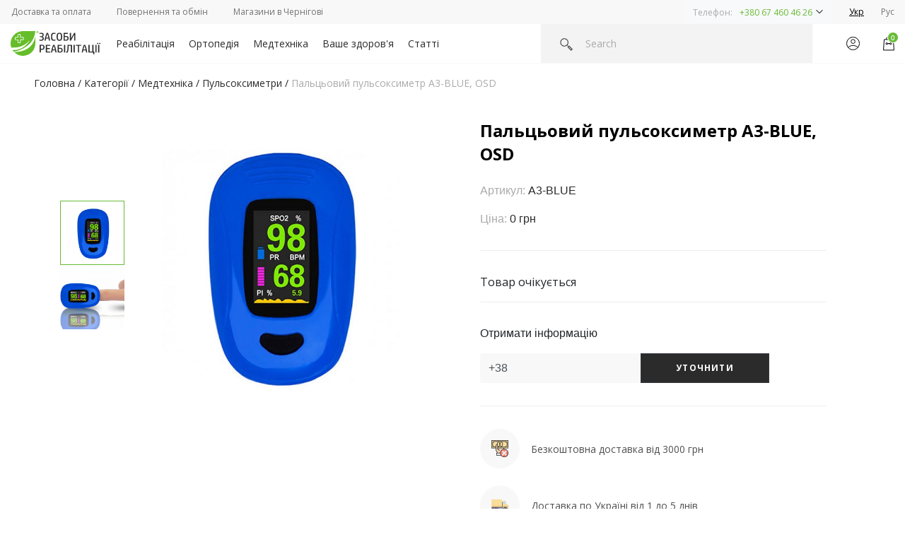

--- FILE ---
content_type: text/html; charset=utf-8
request_url: https://orto-med.com.ua/pulsoksimetri/a3_blue/
body_size: 16876
content:




<!DOCTYPE html>
<html xmlns="http://www.w3.org/1999/html">
<head>

    <title>A3-BLUE, OSD - пульсоксиметр купити на сайті Orto-med.com.ua</title>
    <meta name="description" content="Засоби реабілітації | Купуйте пульсоксиметр недорого, медичне обладнання в інтернет-магазині Orto-med.com.ua. Безкоштовна доставка 🚚 Професійна консультація ☑">
    <meta name="keywords" content="">

    <meta charset="UTF-8">
    <meta name='viewport' content='width=device-width, initial-scale=1.0, maximum-scale=1.0, user-scalable=0'/>
    <link rel="alternate" hreflang="uk" href="https://orto-med.com.ua/pulsoksimetri/a3_blue/" />
    <link rel="alternate" hreflang="ru" href="https://orto-med.com.ua/ru/pulsoksimetri/a3_blue/" />
    <link rel="stylesheet" href="/static/core/css/bootstrap.min.css">
    <link rel="stylesheet" href="https://cdn.jsdelivr.net/npm/bootstrap-select@1.13.9/dist/css/bootstrap-select.min.css">
    <link rel="icon" type="image/png" href="/static/core/favicon.png" />
    <link rel="stylesheet" href="https://cdnjs.cloudflare.com/ajax/libs/ekko-lightbox/5.3.0/ekko-lightbox.css">

    <link rel="stylesheet" type="text/css" href="/static/core/css/fonts.css?v=1.0" charset="utf-8"/>

    <link rel="stylesheet" href="/static/CACHE/css/main.8faed91d3896.css" type="text/css">

    

    <script type="0b64ed6873c8ad0df43cd590-text/javascript">
      (function(i,s,o,g,r,a,m){i['GoogleAnalyticsObject']=r;i[r]=i[r]||function(){
      (i[r].q=i[r].q||[]).push(arguments)},i[r].l=1*new Date();a=s.createElement(o),
      m=s.getElementsByTagName(o)[0];a.async=1;a.src=g;m.parentNode.insertBefore(a,m)
      })(window,document,'script','//www.google-analytics.com/analytics.js','ga');

      ga('create', 'UA-57289352-1', 'auto');
      ga('send', 'pageview');
    </script>

    <!-- Global site tag (gtag.js) - Google Ads: 990122877 -->
    <script async src="https://www.googletagmanager.com/gtag/js?id=AW-990122877" type="0b64ed6873c8ad0df43cd590-text/javascript"></script>
    <script type="0b64ed6873c8ad0df43cd590-text/javascript">
        window.dataLayer = window.dataLayer || [];
        function gtag(){dataLayer.push(arguments);}
        gtag('js', new Date());
        gtag('config', 'AW-990122877');
    </script>
    <script type="0b64ed6873c8ad0df43cd590-text/javascript">
    function gtag_report_checkout_conversion(url) {
      var callback = function () {
        if (typeof(url) != 'undefined') {
          window.location = url;
        }
      };
      gtag('event', 'conversion', {
          'send_to': 'AW-990122877/QrTrCPW00s8BEP2mkNgD',
          'event_callback': callback
      });
      return false;
    }
    </script>
    <script type="0b64ed6873c8ad0df43cd590-text/javascript">
    function gtag_report_one_click_conversion(url) {
      var callback = function () {
        if (typeof(url) != 'undefined') {
          window.location = url;
        }
      };
      gtag('event', 'conversion', {
          'send_to': 'AW-990122877/cUZeCOu089ABEP2mkNgD',
          'event_callback': callback
      });
      return false;
    }
    </script>

<!--    &lt;!&ndash; Smartsupp Live Chat script &ndash;&gt;-->
<!--    <script type="text/javascript">-->
<!--    var _smartsupp = _smartsupp || {};-->
<!--    _smartsupp.key = '67cbc77fccfdc4d350c845b84adce40a43b20dff';-->
<!--    window.smartsupp||(function(d) {-->
<!--      var s,c,o=smartsupp=function(){ o._.push(arguments)};o._=[];-->
<!--      s=d.getElementsByTagName('script')[0];c=d.createElement('script');-->
<!--      c.type='text/javascript';c.charset='utf-8';c.async=true;-->
<!--      c.src='https://www.smartsuppchat.com/loader.js?';s.parentNode.insertBefore(c,s);-->
<!--    })(document);-->
<!--    </script>-->

</head>

<body>

    <header id="header" class="hide-search">
        <div class="container-fluid px-0 px-lg-5 px-xl-5 header-top bg-alabaster d-none d-md-block">
            <div class="row d-flex justify-content-between px-4 px-lg-0">
                <nav class="d-flex align-items-center">
                    
                        <a class="nav-link text-dove-gray pr-lg-5 pr-xl-5 pr-3" href="/info/delivery/">Доставка та оплата</a>
                    
                        <a class="nav-link text-dove-gray pr-lg-5 pr-xl-5 pr-3" href="/info/povernennia/">Повернення та обмін</a>
                    
                        <a class="nav-link text-dove-gray pr-lg-5 pr-xl-5 pr-3" href="/stores/">Магазини в Чернігові</a>
                    
                </nav>
                <div class="d-flex align-items-center">
                    <div class="mr-3 select-phone">
                        <select class="selectpicker" id="select-phone">
                            
                                <option value="tel:+38+380674604626"
                                        data-content="<span class='d-none'>Телефон:</span>
                               <a href='' class='text-mine-shaft number-phone'>+380 67 460 46 26</a>">
                                </option>
                            
                                <option value="tel:+38+380639671526"
                                        data-content="<span class='d-none'>Телефон:</span>
                               <a href='' class='text-mine-shaft number-phone'>+380 63 967 15 26</a>">
                                </option>
                            
                        </select>

                    </div>
                    <nav class="d-flex pl-2">
                        <a class="nav-link text-dove-gray py-0  active  pl-0 pr-2" href="/pulsoksimetri/a3_blue/">Укр</a>
                        <a class="nav-link text-dove-gray py-0  pl-3 pr-0" href="/ru/pulsoksimetri/a3_blue/">Рус</a>
                    </nav>
                </div>
            </div>
        </div>
        <div class="container-fluid header-bottom px-lg-5 px-0 bg-white">
            <div class="row justify-content-center justify-content-md-between px-4 px-lg-0 position-relative">
                <div class="icon-menu menu"></div>
                <div class="d-flex align-items-center">
                    <a href="/" class="icon-logo"></a>
                    <div class="nav pl-3 pl-lg-5 pl-xl-5 d-none d-md-flex" id="nav-tab" role="tablist">
                        
                        <div class="block-item-menu position-relative">
                            <a class="nav-item nav-link text-mine-shaft pr-2 pr-lg-4 pr-xl-4" href="/rehabilitation/">Реабілітація</a>
                            <div class="tab-content">
                                <div class="tab-pane d-flex">
                                    
                                    <div class="d-flex flex-column mr-5 pr-4 pr-0 ">
                                        
                                            <a href="/pidjomniki-ta-pandusi/" class="subcategories-link text-emperor mb-2">Підйомники та пандуси</a>
                                        
                                            <a href="/active/" class="subcategories-link text-emperor mb-2">Інвалідні візки</a>
                                        
                                            <a href="/aksesuari-do-medichnih-lizhok/" class="subcategories-link text-emperor mb-2">Аксесуари до медичних ліжок</a>
                                        
                                            <a href="/hodunki/" class="subcategories-link text-emperor mb-2">Ходунки та роллери</a>
                                        
                                            <a href="/trosti/" class="subcategories-link text-emperor mb-2">Палиці</a>
                                        
                                    </div>
                                    
                                    <div class="d-flex flex-column mr-5 pr-4 pr-0 ">
                                        
                                            <a href="/kostyli/" class="subcategories-link text-emperor mb-2">Милиці</a>
                                        
                                            <a href="/medicinskie-krovati/" class="subcategories-link text-emperor mb-2">Медичні ліжка</a>
                                        
                                            <a href="/protivoprolezhnevye-matrsy-i-pod/" class="subcategories-link text-emperor mb-2">Протипролежневі матраци та подушки</a>
                                        
                                            <a href="/tualetnye-stulya/" class="subcategories-link text-emperor mb-2">Туалетні стільці та крісла-каталки</a>
                                        
                                            <a href="/priladdya-dlya-vanni-i-tualetu/" class="subcategories-link text-emperor mb-2">Обладнання для ванни і туалету</a>
                                        
                                    </div>
                                    
                                    <div class="d-flex flex-column mr-5 pr-4 pr-0 ">
                                        
                                            <a href="/protezi-ta-aksesuari/" class="subcategories-link text-emperor mb-2">Протези та аксесуари</a>
                                        
                                            <a href="/tovary-dlya-reabilitacii-i-gigie/" class="subcategories-link text-emperor mb-2">Щоденні допоміжні засоби, товари  для гігієни та догляду за хворим</a>
                                        
                                            <a href="/trenazhyory/" class="subcategories-link text-emperor mb-2">Тренажери</a>
                                        
                                            <a href="/skutera/" class="subcategories-link text-emperor mb-2">Скутери</a>
                                        
                                            <a href="/medicinskaya-mebel/" class="subcategories-link text-emperor mb-2">Медичні меблі</a>
                                        
                                    </div>
                                    
                                </div>
                            </div>
                        </div>
                        
                        <div class="block-item-menu position-relative">
                            <a class="nav-item nav-link text-mine-shaft pr-2 pr-lg-4 pr-xl-4" href="/ortopediya/">Ортопедія</a>
                            <div class="tab-content">
                                <div class="tab-pane d-flex">
                                    
                                    <div class="d-flex flex-column mr-5 pr-4 pr-0 ">
                                        
                                            <a href="/korsety-bandazhi/" class="subcategories-link text-emperor mb-2">Корсети та бандажі</a>
                                        
                                            <a href="/korrektory-osanki-reklinatory/" class="subcategories-link text-emperor mb-2">Коректори постави Реклінатори, рами</a>
                                        
                                            <a href="/prisposobleniya-dlya-ruki/" class="subcategories-link text-emperor mb-2">Пристосування для руки</a>
                                        
                                            <a href="/nakolenniky-nalokotniki/" class="subcategories-link text-emperor mb-2">Пристосування для ноги, наколінники</a>
                                        
                                            <a href="/gomilkostupi/" class="subcategories-link text-emperor mb-2">Гомілкоступи</a>
                                        
                                    </div>
                                    
                                    <div class="d-flex flex-column mr-5 pr-4 pr-0 ">
                                        
                                            <a href="/golovotrymachi/" class="subcategories-link text-emperor mb-2">Бандажі на шию</a>
                                        
                                            <a href="/ortopedichni-tovari-dlya-ditej/" class="subcategories-link text-emperor mb-2">Ортопедичні товари для дітей</a>
                                        
                                            <a href="/stelki-ortopedicheskie-supinator/" class="subcategories-link text-emperor mb-2">Устілки ортопедичні супінатори</a>
                                        
                                            <a href="/geleva-produkciya-i-vstavki-dlya/" class="subcategories-link text-emperor mb-2">Гелеві устілки і вставки для ступні</a>
                                        
                                            <a href="/gigiyenichni-ustilki/" class="subcategories-link text-emperor mb-2">Гігієнічні устілки</a>
                                        
                                    </div>
                                    
                                    <div class="d-flex flex-column mr-5 pr-4 pr-0 ">
                                        
                                            <a href="/obuv-otropedicheskaya/" class="subcategories-link text-emperor mb-2">Отропедичне взуття</a>
                                        
                                            <a href="/ortopedicheskie-matrasy-i-podush/" class="subcategories-link text-emperor mb-2">Ортопедичні подушки</a>
                                        
                                            <a href="/plastikovyj-gips/" class="subcategories-link text-emperor mb-2">Іммобілізаційні матеріали, кінезіотейпи</a>
                                        
                                    </div>
                                    
                                </div>
                            </div>
                        </div>
                        
                        <div class="block-item-menu position-relative">
                            <a class="nav-item nav-link text-mine-shaft pr-2 pr-lg-4 pr-xl-4" href="/medtehnika/">Медтехніка</a>
                            <div class="tab-content">
                                <div class="tab-pane d-flex">
                                    
                                    <div class="d-flex flex-column mr-5 pr-4 pr-0 ">
                                        
                                            <a href="/negatoskopi/" class="subcategories-link text-emperor mb-2">Негатоскопи</a>
                                        
                                            <a href="/vitafon/" class="subcategories-link text-emperor mb-2">Вітафон</a>
                                        
                                            <a href="/aspiratori/" class="subcategories-link text-emperor mb-2">Аспіратори</a>
                                        
                                            <a href="/kisnevi-koncentratori/" class="subcategories-link text-emperor mb-2">Кисневі концентратори</a>
                                        
                                            <a href="/termometri-i-gigromertri/" class="subcategories-link text-emperor mb-2">Термометри і гігрометри</a>
                                        
                                    </div>
                                    
                                    <div class="d-flex flex-column mr-5 pr-4 pr-0 ">
                                        
                                            <a href="/pulsoksimetri/" class="subcategories-link text-emperor mb-2">Пульсоксиметри</a>
                                        
                                            <a href="/kvarcevye-lampy/" class="subcategories-link text-emperor mb-2">Кварцові лампи</a>
                                        
                                            <a href="/alkotestery/" class="subcategories-link text-emperor mb-2">Алкотестери</a>
                                        
                                            <a href="/ingalyatory-nebulajzery/" class="subcategories-link text-emperor mb-2">Інгалятори небулайзери</a>
                                        
                                            <a href="/glyukometry/" class="subcategories-link text-emperor mb-2">Глюкометри</a>
                                        
                                    </div>
                                    
                                    <div class="d-flex flex-column mr-5 pr-4 pr-0 ">
                                        
                                            <a href="/domashnyaya-medtehnika/" class="subcategories-link text-emperor mb-2">Домашня медтехніка</a>
                                        
                                            <a href="/darsonval/" class="subcategories-link text-emperor mb-2">Дарсонваль</a>
                                        
                                            <a href="/irrigatory/" class="subcategories-link text-emperor mb-2">Ірригатори</a>
                                        
                                            <a href="/sluhovye-aparaty/" class="subcategories-link text-emperor mb-2">Слухові апарати</a>
                                        
                                            <a href="/tonometry/" class="subcategories-link text-emperor mb-2">Тонометри</a>
                                        
                                    </div>
                                    
                                </div>
                            </div>
                        </div>
                        
                        <div class="block-item-menu position-relative">
                            <a class="nav-item nav-link text-mine-shaft pr-2 pr-lg-4 pr-xl-4" href="/vashe_zdorovya/">Ваше здоров&#39;я</a>
                            <div class="tab-content">
                                <div class="tab-pane d-flex">
                                    
                                    <div class="d-flex flex-column mr-5 pr-4 pr-0 ">
                                        
                                            <a href="/dlya-diagnostiki-i-liuvannya/" class="subcategories-link text-emperor mb-2">Для діагностики і лікування</a>
                                        
                                            <a href="/vagy/" class="subcategories-link text-emperor mb-2">Ваги</a>
                                        
                                            <a href="/kompressionnyj-i-antiembolichesk/" class="subcategories-link text-emperor mb-2">Компресійний та антиемболічний трикотаж</a>
                                        
                                            <a href="/medichnij-odyag/" class="subcategories-link text-emperor mb-2">Медичний одяг</a>
                                        
                                            <a href="/elektrichni-grilki/" class="subcategories-link text-emperor mb-2">Електрогрілки та грілки</a>
                                        
                                    </div>
                                    
                                    <div class="d-flex flex-column mr-5 pr-4 pr-0 ">
                                        
                                            <a href="/bilizna-ta-protezi-pislya-operac/" class="subcategories-link text-emperor mb-2">Білизна та протези після операції на молочних залозі</a>
                                        
                                            <a href="/shovnij-material/" class="subcategories-link text-emperor mb-2">Шовний матеріал</a>
                                        
                                            <a href="/dlya-krasi-ta-zdorovya-tila/" class="subcategories-link text-emperor mb-2">Для краси та здоров&#39;я тіла</a>
                                        
                                            <a href="/okusherstvo-pediatriya-ginekolog/" class="subcategories-link text-emperor mb-2">Акушерство, педіатрія, гінекологія</a>
                                        
                                            <a href="/aplikatory-lyapko/" class="subcategories-link text-emperor mb-2">Аплікатори Ляпко</a>
                                        
                                    </div>
                                    
                                    <div class="d-flex flex-column mr-5 pr-4 pr-0 ">
                                        
                                            <a href="/massazhery/" class="subcategories-link text-emperor mb-2">Масажери</a>
                                        
                                            <a href="/gidromasadnye-vannochki/" class="subcategories-link text-emperor mb-2">Гідромасажні ванночки</a>
                                        
                                            <a href="/ionizatory-uvlazhniteli-ochestit/" class="subcategories-link text-emperor mb-2">Іонізатори, зволожувачі, очищувачі повітря</a>
                                        
                                    </div>
                                    
                                </div>
                            </div>
                        </div>
                        
                        <a class="nav-item nav-link text-mine-shaft pr-4" href="/articles/">Статті</a>
                    </div>
                </div>
                <div class="d-flex align-items-center justify-content-end">
                    <form id="search_mini_form" class="block-search d-flex align-items-center"
                          action="/search/" method="get">
                        <div class="icon-search ml-3 md-0 mr-3"></div>
                        <input id="search" type="search" class="search input-text" name="q" value="" placeholder="Search" autocomplete="off">
                        <button type="submit" class="btn-search d-flex align-items-center border-0 justify-content-center" id="btn-search">
                            <div class="icon-arrow"></div>
                        </button>
                        <div id="search_autocomplete" class="search-autocomplete position-absolute px-0 px-md-3 pt-3"></div>
                    </form>
                    <div class="d-flex align-items-center ml-0 ml-xl-5">
                        <div class="icon-search show-field-search"></div>
                        
                            <div class="icon-user mr-4 mr-lg-4 d-none d-md-block" data-toggle="modal" data-target="#loginModal"></div>
                        
                        <div class="container-icon-cart">
                            <a href="/cart/" class="bock-icon-cart" id="cart">
                                <div class="icon-cart ml-0 ml-lg-2"></div>
                                <span id="cart-num-icon" class="num d-block">0</span>
                            </a>
                            <div id="cart-product" class="search-autocomplete position-absolute px-0 px-md-3 pt-3">
                                


<input type="hidden" id="cart-num-items" value="0">

    <div class="d-flex flex-column justify-content-center align-items-center mt-2 pb-3 fs-16">
        <p class="text-silver-chalice mb-1">Кошик порожній</p>
    </div>

                            </div>
                        </div>
                    </div>
                </div>
            </div>
        </div>
        <div class="container-mobile-menu d-flex justify-content-between flex-column">
            <div class="menu-mobile-content">
                
                <div class="block-item-menu-mobile">
                    <div class="nav-mobile-item text-mine-shaft d-flex justify-content-between align-items-center">
                        Реабілітація
                        <div class="icon-arrow"></div>
                    </div>
                    <div class="tab-content-mobile d-none">
                         <div class="nav-mobile-item back text-mine-shaft d-flex align-items-center">
                             <div class="icon-arrow mr-3"></div>
                             Назад
                        </div>
                        
                            
                                <a href="/pidjomniki-ta-pandusi/"
                                   class="nav-mobile-item d-flex justify-content-between align-items-center">
                                    Підйомники та пандуси
                                    <div class="icon-arrow"></div>
                                </a>
                            
                                <a href="/active/"
                                   class="nav-mobile-item d-flex justify-content-between align-items-center">
                                    Інвалідні візки
                                    <div class="icon-arrow"></div>
                                </a>
                            
                                <a href="/aksesuari-do-medichnih-lizhok/"
                                   class="nav-mobile-item d-flex justify-content-between align-items-center">
                                    Аксесуари до медичних ліжок
                                    <div class="icon-arrow"></div>
                                </a>
                            
                                <a href="/hodunki/"
                                   class="nav-mobile-item d-flex justify-content-between align-items-center">
                                    Ходунки та роллери
                                    <div class="icon-arrow"></div>
                                </a>
                            
                                <a href="/trosti/"
                                   class="nav-mobile-item d-flex justify-content-between align-items-center">
                                    Палиці
                                    <div class="icon-arrow"></div>
                                </a>
                            
                        
                            
                                <a href="/kostyli/"
                                   class="nav-mobile-item d-flex justify-content-between align-items-center">
                                    Милиці
                                    <div class="icon-arrow"></div>
                                </a>
                            
                                <a href="/medicinskie-krovati/"
                                   class="nav-mobile-item d-flex justify-content-between align-items-center">
                                    Медичні ліжка
                                    <div class="icon-arrow"></div>
                                </a>
                            
                                <a href="/protivoprolezhnevye-matrsy-i-pod/"
                                   class="nav-mobile-item d-flex justify-content-between align-items-center">
                                    Протипролежневі матраци та подушки
                                    <div class="icon-arrow"></div>
                                </a>
                            
                                <a href="/tualetnye-stulya/"
                                   class="nav-mobile-item d-flex justify-content-between align-items-center">
                                    Туалетні стільці та крісла-каталки
                                    <div class="icon-arrow"></div>
                                </a>
                            
                                <a href="/priladdya-dlya-vanni-i-tualetu/"
                                   class="nav-mobile-item d-flex justify-content-between align-items-center">
                                    Обладнання для ванни і туалету
                                    <div class="icon-arrow"></div>
                                </a>
                            
                        
                            
                                <a href="/protezi-ta-aksesuari/"
                                   class="nav-mobile-item d-flex justify-content-between align-items-center">
                                    Протези та аксесуари
                                    <div class="icon-arrow"></div>
                                </a>
                            
                                <a href="/tovary-dlya-reabilitacii-i-gigie/"
                                   class="nav-mobile-item d-flex justify-content-between align-items-center">
                                    Щоденні допоміжні засоби, товари  для гігієни та догляду за хворим
                                    <div class="icon-arrow"></div>
                                </a>
                            
                                <a href="/trenazhyory/"
                                   class="nav-mobile-item d-flex justify-content-between align-items-center">
                                    Тренажери
                                    <div class="icon-arrow"></div>
                                </a>
                            
                                <a href="/skutera/"
                                   class="nav-mobile-item d-flex justify-content-between align-items-center">
                                    Скутери
                                    <div class="icon-arrow"></div>
                                </a>
                            
                                <a href="/medicinskaya-mebel/"
                                   class="nav-mobile-item d-flex justify-content-between align-items-center">
                                    Медичні меблі
                                    <div class="icon-arrow"></div>
                                </a>
                            
                        
                    </div>
                </div>
                
                <div class="block-item-menu-mobile">
                    <div class="nav-mobile-item text-mine-shaft d-flex justify-content-between align-items-center">
                        Ортопедія
                        <div class="icon-arrow"></div>
                    </div>
                    <div class="tab-content-mobile d-none">
                         <div class="nav-mobile-item back text-mine-shaft d-flex align-items-center">
                             <div class="icon-arrow mr-3"></div>
                             Назад
                        </div>
                        
                            
                                <a href="/korsety-bandazhi/"
                                   class="nav-mobile-item d-flex justify-content-between align-items-center">
                                    Корсети та бандажі
                                    <div class="icon-arrow"></div>
                                </a>
                            
                                <a href="/korrektory-osanki-reklinatory/"
                                   class="nav-mobile-item d-flex justify-content-between align-items-center">
                                    Коректори постави Реклінатори, рами
                                    <div class="icon-arrow"></div>
                                </a>
                            
                                <a href="/prisposobleniya-dlya-ruki/"
                                   class="nav-mobile-item d-flex justify-content-between align-items-center">
                                    Пристосування для руки
                                    <div class="icon-arrow"></div>
                                </a>
                            
                                <a href="/nakolenniky-nalokotniki/"
                                   class="nav-mobile-item d-flex justify-content-between align-items-center">
                                    Пристосування для ноги, наколінники
                                    <div class="icon-arrow"></div>
                                </a>
                            
                                <a href="/gomilkostupi/"
                                   class="nav-mobile-item d-flex justify-content-between align-items-center">
                                    Гомілкоступи
                                    <div class="icon-arrow"></div>
                                </a>
                            
                        
                            
                                <a href="/golovotrymachi/"
                                   class="nav-mobile-item d-flex justify-content-between align-items-center">
                                    Бандажі на шию
                                    <div class="icon-arrow"></div>
                                </a>
                            
                                <a href="/ortopedichni-tovari-dlya-ditej/"
                                   class="nav-mobile-item d-flex justify-content-between align-items-center">
                                    Ортопедичні товари для дітей
                                    <div class="icon-arrow"></div>
                                </a>
                            
                                <a href="/stelki-ortopedicheskie-supinator/"
                                   class="nav-mobile-item d-flex justify-content-between align-items-center">
                                    Устілки ортопедичні супінатори
                                    <div class="icon-arrow"></div>
                                </a>
                            
                                <a href="/geleva-produkciya-i-vstavki-dlya/"
                                   class="nav-mobile-item d-flex justify-content-between align-items-center">
                                    Гелеві устілки і вставки для ступні
                                    <div class="icon-arrow"></div>
                                </a>
                            
                                <a href="/gigiyenichni-ustilki/"
                                   class="nav-mobile-item d-flex justify-content-between align-items-center">
                                    Гігієнічні устілки
                                    <div class="icon-arrow"></div>
                                </a>
                            
                        
                            
                                <a href="/obuv-otropedicheskaya/"
                                   class="nav-mobile-item d-flex justify-content-between align-items-center">
                                    Отропедичне взуття
                                    <div class="icon-arrow"></div>
                                </a>
                            
                                <a href="/ortopedicheskie-matrasy-i-podush/"
                                   class="nav-mobile-item d-flex justify-content-between align-items-center">
                                    Ортопедичні подушки
                                    <div class="icon-arrow"></div>
                                </a>
                            
                                <a href="/plastikovyj-gips/"
                                   class="nav-mobile-item d-flex justify-content-between align-items-center">
                                    Іммобілізаційні матеріали, кінезіотейпи
                                    <div class="icon-arrow"></div>
                                </a>
                            
                        
                    </div>
                </div>
                
                <div class="block-item-menu-mobile">
                    <div class="nav-mobile-item text-mine-shaft d-flex justify-content-between align-items-center">
                        Медтехніка
                        <div class="icon-arrow"></div>
                    </div>
                    <div class="tab-content-mobile d-none">
                         <div class="nav-mobile-item back text-mine-shaft d-flex align-items-center">
                             <div class="icon-arrow mr-3"></div>
                             Назад
                        </div>
                        
                            
                                <a href="/negatoskopi/"
                                   class="nav-mobile-item d-flex justify-content-between align-items-center">
                                    Негатоскопи
                                    <div class="icon-arrow"></div>
                                </a>
                            
                                <a href="/vitafon/"
                                   class="nav-mobile-item d-flex justify-content-between align-items-center">
                                    Вітафон
                                    <div class="icon-arrow"></div>
                                </a>
                            
                                <a href="/aspiratori/"
                                   class="nav-mobile-item d-flex justify-content-between align-items-center">
                                    Аспіратори
                                    <div class="icon-arrow"></div>
                                </a>
                            
                                <a href="/kisnevi-koncentratori/"
                                   class="nav-mobile-item d-flex justify-content-between align-items-center">
                                    Кисневі концентратори
                                    <div class="icon-arrow"></div>
                                </a>
                            
                                <a href="/termometri-i-gigromertri/"
                                   class="nav-mobile-item d-flex justify-content-between align-items-center">
                                    Термометри і гігрометри
                                    <div class="icon-arrow"></div>
                                </a>
                            
                        
                            
                                <a href="/pulsoksimetri/"
                                   class="nav-mobile-item d-flex justify-content-between align-items-center">
                                    Пульсоксиметри
                                    <div class="icon-arrow"></div>
                                </a>
                            
                                <a href="/kvarcevye-lampy/"
                                   class="nav-mobile-item d-flex justify-content-between align-items-center">
                                    Кварцові лампи
                                    <div class="icon-arrow"></div>
                                </a>
                            
                                <a href="/alkotestery/"
                                   class="nav-mobile-item d-flex justify-content-between align-items-center">
                                    Алкотестери
                                    <div class="icon-arrow"></div>
                                </a>
                            
                                <a href="/ingalyatory-nebulajzery/"
                                   class="nav-mobile-item d-flex justify-content-between align-items-center">
                                    Інгалятори небулайзери
                                    <div class="icon-arrow"></div>
                                </a>
                            
                                <a href="/glyukometry/"
                                   class="nav-mobile-item d-flex justify-content-between align-items-center">
                                    Глюкометри
                                    <div class="icon-arrow"></div>
                                </a>
                            
                        
                            
                                <a href="/domashnyaya-medtehnika/"
                                   class="nav-mobile-item d-flex justify-content-between align-items-center">
                                    Домашня медтехніка
                                    <div class="icon-arrow"></div>
                                </a>
                            
                                <a href="/darsonval/"
                                   class="nav-mobile-item d-flex justify-content-between align-items-center">
                                    Дарсонваль
                                    <div class="icon-arrow"></div>
                                </a>
                            
                                <a href="/irrigatory/"
                                   class="nav-mobile-item d-flex justify-content-between align-items-center">
                                    Ірригатори
                                    <div class="icon-arrow"></div>
                                </a>
                            
                                <a href="/sluhovye-aparaty/"
                                   class="nav-mobile-item d-flex justify-content-between align-items-center">
                                    Слухові апарати
                                    <div class="icon-arrow"></div>
                                </a>
                            
                                <a href="/tonometry/"
                                   class="nav-mobile-item d-flex justify-content-between align-items-center">
                                    Тонометри
                                    <div class="icon-arrow"></div>
                                </a>
                            
                        
                    </div>
                </div>
                
                <div class="block-item-menu-mobile">
                    <div class="nav-mobile-item text-mine-shaft d-flex justify-content-between align-items-center">
                        Ваше здоров&#39;я
                        <div class="icon-arrow"></div>
                    </div>
                    <div class="tab-content-mobile d-none">
                         <div class="nav-mobile-item back text-mine-shaft d-flex align-items-center">
                             <div class="icon-arrow mr-3"></div>
                             Назад
                        </div>
                        
                            
                                <a href="/dlya-diagnostiki-i-liuvannya/"
                                   class="nav-mobile-item d-flex justify-content-between align-items-center">
                                    Для діагностики і лікування
                                    <div class="icon-arrow"></div>
                                </a>
                            
                                <a href="/vagy/"
                                   class="nav-mobile-item d-flex justify-content-between align-items-center">
                                    Ваги
                                    <div class="icon-arrow"></div>
                                </a>
                            
                                <a href="/kompressionnyj-i-antiembolichesk/"
                                   class="nav-mobile-item d-flex justify-content-between align-items-center">
                                    Компресійний та антиемболічний трикотаж
                                    <div class="icon-arrow"></div>
                                </a>
                            
                                <a href="/medichnij-odyag/"
                                   class="nav-mobile-item d-flex justify-content-between align-items-center">
                                    Медичний одяг
                                    <div class="icon-arrow"></div>
                                </a>
                            
                                <a href="/elektrichni-grilki/"
                                   class="nav-mobile-item d-flex justify-content-between align-items-center">
                                    Електрогрілки та грілки
                                    <div class="icon-arrow"></div>
                                </a>
                            
                        
                            
                                <a href="/bilizna-ta-protezi-pislya-operac/"
                                   class="nav-mobile-item d-flex justify-content-between align-items-center">
                                    Білизна та протези після операції на молочних залозі
                                    <div class="icon-arrow"></div>
                                </a>
                            
                                <a href="/shovnij-material/"
                                   class="nav-mobile-item d-flex justify-content-between align-items-center">
                                    Шовний матеріал
                                    <div class="icon-arrow"></div>
                                </a>
                            
                                <a href="/dlya-krasi-ta-zdorovya-tila/"
                                   class="nav-mobile-item d-flex justify-content-between align-items-center">
                                    Для краси та здоров&#39;я тіла
                                    <div class="icon-arrow"></div>
                                </a>
                            
                                <a href="/okusherstvo-pediatriya-ginekolog/"
                                   class="nav-mobile-item d-flex justify-content-between align-items-center">
                                    Акушерство, педіатрія, гінекологія
                                    <div class="icon-arrow"></div>
                                </a>
                            
                                <a href="/aplikatory-lyapko/"
                                   class="nav-mobile-item d-flex justify-content-between align-items-center">
                                    Аплікатори Ляпко
                                    <div class="icon-arrow"></div>
                                </a>
                            
                        
                            
                                <a href="/massazhery/"
                                   class="nav-mobile-item d-flex justify-content-between align-items-center">
                                    Масажери
                                    <div class="icon-arrow"></div>
                                </a>
                            
                                <a href="/gidromasadnye-vannochki/"
                                   class="nav-mobile-item d-flex justify-content-between align-items-center">
                                    Гідромасажні ванночки
                                    <div class="icon-arrow"></div>
                                </a>
                            
                                <a href="/ionizatory-uvlazhniteli-ochestit/"
                                   class="nav-mobile-item d-flex justify-content-between align-items-center">
                                    Іонізатори, зволожувачі, очищувачі повітря
                                    <div class="icon-arrow"></div>
                                </a>
                            
                        
                    </div>
                </div>
                
                <a class="nav-mobile-item text-mine-shaft d-block" href="/articles/">Статті</a>
                 
                <a class="nav-mobile-item text-mine-shaft d-flex align-items-center border-bottom-0" type="button" data-toggle="modal" data-target="#loginModal">
                    <div class="icon-user mr-3"></div>
                    <span>Особистий кабінет</span>
                </a>
                
            </div>
            <div class="menu-mobile-footer bg-alabaster px-3 pt-3 pb-4">
                <div class="d-flex mb-4">
                    <div class="text-silver-chalice mr-2">
                        Телефони:
                    </div>
                    <div class="d-flex flex-wrap">
                        
                            <a href='tel:+38+380674604626' class='number-phone mr-4 mb-2'>+380 67 460 46 26</a>
                        
                            <a href='tel:+38+380639671526' class='number-phone mr-4 mb-2'>+380 63 967 15 26</a>
                        
                    </div>
                </div>
                <div class="d-flex justify-content-between">
                    <div class="d-flex flex-column text-left">
                        
                            <a class="mobile-footer-nav-link text-dove-gray mb-2" href="/info/delivery/">Доставка та оплата</a>
                        
                            <a class="mobile-footer-nav-link text-dove-gray mb-2" href="/info/povernennia/">Повернення та обмін</a>
                        
                            <a class="mobile-footer-nav-link text-dove-gray mb-2" href="/stores/">Магазини в Чернігові</a>
                        
                    </div>
                    <div class="d-flex flex-column text-right">
                        <a class="mobile-footer-nav-link text-dove-gray mb-2  active " href="/">Укр</a>
                        <a class="mobile-footer-nav-link text-dove-gray mb-2 " href="/ru">Рус</a>
                    </div>
                </div>
            </div>
        </div>
        <div class="white-mobile-block"></div>
</header>



<section class="section-navigate d-none d-lg-block">
    <div class="container-fluid px-5">
        <div class="row">
            <div class="col-12">
                <p class="text-navigation">
                    <a href="/" class="text-mine-shaft link-navigate">Головна</a> /
                    <a href="/categories/" class="text-mine-shaft link-navigate">Категорії
                    
                        / <a href="/medtehnika/" class="text-mine-shaft link-navigate" title="Медтехніка">Медтехніка</a>
                    
                        / <a href="/pulsoksimetri/" class="text-mine-shaft link-navigate" title="Пульсоксиметри">Пульсоксиметри</a>
                    
                    / <a href="#" class="text-silver-chalice link-navigate"> Пальцьовий пульсоксиметр A3-BLUE, OSD </a>
                </p>
            </div>
        </div>
    </div>
</section>

<div class="container-fluid px-0 px-xl-5 mb-md-5 pb-md-5 mb-3 mt-lg-0 mt-5 pt-lg-0 pt-md-5 pt-3">
    <div class="row px-md-0 px-sm-3 mx-0 px-0">
        <div class="col-lg-6 col-12 position-relative container-preview-product">
            <div class="block-preview-product d-flex pl-lg-5 mx-sm-4 mx-0 px-0 position-fixed flex-column-reverse flex-md-row justify-content-center" id="preview-product" style="filter: blur(5px); width: 35%">
                
                    <div class="d-flex flex-md-column flex-row justify-content-sm-center list-img mt-md-0 mt-3 list-img-product">
                        <img src="/media/cache/31/51/31516e2754274453aa325abe1023be90.jpg" alt="Пульсоксиметр купити в Україні A3-BLUE, OSD, сіруватого кольору на сайті orto-med.com.ua" title="Пальцьовий пульсоксиметр A3-BLUE, OSD" class="point-img active">
                        
                            
                                <img src="/media/cache/8a/ed/8aed4f532069e9eb7d1d2da6ebc99036.jpg" alt="Пульсоксиметр купити в Україні A3-BLUE, OSD, сіруватого кольору на сайті orto-med.com.ua" title="Пальцьовий пульсоксиметр A3-BLUE, OSD" class="point-img" >
                            
                        
                    </div>

                    <img src="/media/cache/31/51/31516e2754274453aa325abe1023be90.jpg" alt="Пульсоксиметр купити в Україні A3-BLUE, OSD, сіруватого кольору на сайті orto-med.com.ua" title="Пальцьовий пульсоксиметр A3-BLUE, OSD" class="main-img">
                    <a href="/media/product_photos/%D0%903.jpg" data-toggle="lightbox" data-gallery="gallery"
                           class="lightbox-img active-img" data-type="image"></a>

                    
                        
                            <a href="/media/product_photos/A3-BLUE_2.jpeg" data-toggle="lightbox" data-gallery="gallery"
                            class="lightbox-img" data-type="image"></a>
                        
                    
                
            </div>
            <div class="spinner-border text-success position-absolute top" role="status" style="left: 50%;top: 10%;">
                <span class="sr-only">Loading...</span>
            </div>
        </div>
        <div class="col-lg-6 col-12">
            <div class="product-all-info pr-lg-5 px-md-4 px-0 mt-md-0 mt-4">
                <h1 class="product-title text-black mb-md-4 mb-3">Пальцьовий пульсоксиметр A3-BLUE, OSD</h1>
                <section class="part-model-price pb-md-3 pb-0">
                    <p class="text-silver-chalice">Артикул: <span class="text-mine-shaft">A3-BLUE</span></p>
                    
                        <p class="text-silver-chalice">Ціна: <span class="text-mine-shaft">0 грн</span>
                            
                        </p>
                    
                </section>
                <section class="part-choice-item pb-3 pt-md-3 mt-3">
                    
                        <span class="product-not-in-stock">Товар очікується</span>
                    
                </section>

                <section class="part-buy-one-click pb-3 pt-md-3 pt-0 mt-3">
                    <form id="purchase-request-form" method="POST">
                        
                            <p class="mb-md-3 mb-2">Отримати інформацію</p>
                        
                        <div class="input-group mb-md-3 mb-2 flex-md-row flex-column">
                            <input id="purchase-request-phone" type="text" class="form-control mb-2 mb-md-0" aria-label="Recipient's username">
                            <div class="input-group-append">
                                <button class="btn btn-dark" type="submit">
                                    
                                        Уточнити
                                    
                                </button>
                                <button class="btn btn-dark d-none" id="purchaseRequestButton" type="button" data-toggle="modal" data-target="#callBackModal"></button>
                            </div>
                        </div>
                    </form>
                </section>

                <section class="part-services pb-md-3 pb-0 pt-md-3 pt-0 mt-md-3 mt-4">
                    <div class="mb-3">
                        <a class="d-flex align-items-center mb-4">
                            <div class="icon-free-delivery"></div>
                            <p class="mb-0 ml-3 text-emperor">Безкоштовна доставка від 3000 грн</p>
                        </a>
                        <a class="d-flex align-items-center mb-4">
                            <div class="icon-delivery-in-ukraine"></div>
                            <p class="mb-0 ml-3 text-emperor">Доставка по Україні від 1 до 5 днів</p>
                        </a>
                        <a class="d-flex align-items-center mb-4">
                            <div class="icon-product-returns"></div>
                            <p class="mb-0 ml-3 text-emperor">Повернення та обмін протягом 14 днів</p>
                        </a>
                    </div>
                </section>

                
                    <section class="part-description pt-md-3 pt-0 mt-4 mb-md-0 mb-0 pb-md-0 pd-2">
                        <p class="part-title text-mine-shaft mb-3">Опис:</p>
                        <p class="text-emperor mb-0">Пульсоксиметри пальцеві A3-BLUE, OSD – удосконалені пристрої, за допомогою яких можна швидко, без професійних навиків визначити рівень кисню в крові.</p>
                    </section>
                

                
                    <section class="part-characteristic pt-md-3 pt-0 mt-md-3 mt-4 pb-md-0 pb-2">
                        <p class="part-title text-mine-shaft mb-md-3 mb-2">Характеристики:</p>
                        




                        



    <p class="text-silver-chalice mb-2">Виробник:
        <span class="text-mine-shaft">
            
                
                    OSD (Італія)
                
                
            
        </span>
    </p>

    <p class="text-silver-chalice mb-2">Країна виробника:
        <span class="text-mine-shaft">
            
                
                    Китай
                
                
            
        </span>
    </p>

    <p class="text-silver-chalice mb-2">Живлення:
        <span class="text-mine-shaft">
            
                
                    ААА
                
                
            
        </span>
    </p>


                    </section>
                

                
                    <section class="part-specifics pt-md-3 pt-0 mt-4">
                        <p class="part-title text-mine-shaft mb-3">Особливості:</p>
                        <div>
                            <p>Пульсоксиметр A3-BLUE&nbsp;&ndash; прилад, що вимірює ступінь насичення крові киснем. Вимір виконується без проколювання шкіри. Пристрій визначає показники шляхом аналізу кольору крові, тобто пульсоксиметр має інтегровані джерела світла з різною довжиною хвиль, саме вони і визначають рівень насичення крові киснем. Норма для здорової людини 94-99%. &nbsp;</p>

<p><strong>Особливості&nbsp;</strong></p>

<ul>
	<li>Пальцевий&nbsp;пульсоксиметр&nbsp;для&nbsp;контролю&nbsp;рівня&nbsp;кисню&nbsp;(SpO2)&nbsp;в&nbsp;крові,&nbsp;а&nbsp;також&nbsp;частоти&nbsp;пульсу.</li>
	<li>Компактний&nbsp;і&nbsp;легкий,&nbsp;простий&nbsp;у використанні.&nbsp;</li>
	<li>Світлодіодний&nbsp;дисплей&nbsp;(OLED)&nbsp;відображає:&nbsp;рівень&nbsp;заряду&nbsp;батареї,рівень&nbsp;насичення&nbsp;крові&nbsp;киснем&nbsp;і&nbsp;частоту&nbsp;пульсу.&nbsp;</li>
	<li>Автоматичне&nbsp;відключення&nbsp;через&nbsp;8&nbsp;секунд&nbsp;без&nbsp;використання.</li>
	<li>Низький рівень споживання енергії.&nbsp;Працює&nbsp;від&nbsp;2-х&nbsp;батарейок&nbsp;типу&nbsp;ААА (Даний виріб не комплектується елементами живлення).</li>
	<li>Рекомендується&nbsp;до використання&nbsp;в медичних установах&nbsp;і&nbsp;домашніх&nbsp;умовах.&nbsp;</li>
	<li>Підходить&nbsp;як&nbsp;дорослим,&nbsp;так&nbsp;і&nbsp;дітям.</li>
</ul>

<p><strong>Характеристики вимірювання:</strong></p>

<ul>
	<li>Діапазон&nbsp;вимірювання&nbsp;кисню,&nbsp;(%):&nbsp;70&nbsp;-&nbsp;99&nbsp;</li>
	<li>Діапазон&nbsp;вимірювань&nbsp;частоти&nbsp;пульсу,&nbsp;(уд.&nbsp;/&nbsp;Хв):&nbsp;30&nbsp;-240&nbsp;</li>
	<li>Точність&nbsp;вимірювання:&nbsp;&plusmn;&nbsp;2&nbsp;уд.&nbsp;/&nbsp;Хв.&nbsp;або&nbsp;&plusmn;&nbsp;2%&nbsp;</li>
	<li>Використання:&nbsp;дорослі,&nbsp;діти</li>
</ul>

<p><strong>Зверніть увагу!</strong> Пристрій вимірює показники у перші 10 секунд, проте для точності залишайте пристрій на пальці наступні 30 секунд. Під час роботи пульсоксиметра палець не повинен тремтіти.&nbsp;</p>
<gdiv></gdiv><gdiv></gdiv>
                        </div>
                        
                    </section>
                
            </div>
        </div>
    </div>
</div>

<section class="section-slider mb-md-5 mb-4 pb-md-5 pb-3">
    <div class="container-fluid px-3 px-xl-5">
        <div class="row">
            <div class="col-12">
                <div class="d-flex align-items-center">
                    <div class="icon-leaf mr-2 mb-md-0 mb-2"></div>
                    <span class="slider-title text-silver-chalice">Схожі товари:</span>
                </div>
                <div class="d-flex justify-content-between align-items-end mb-md-4 mb-0 pb-3">
                    <p class="slider-subtext mb-0 text-mine-shaft">Вам може сподобатись:</p>
                    <div class="d-md-flex d-none slider-navigation">
                        <div class="custom-arrow d-flex justify-content-center align-items-center left">
                            <div class="icon-arrow left"></div>
                        </div>
                        <div class="custom-arrow d-flex justify-content-center align-items-center right ml-4">
                            <div class="icon-arrow right"></div>
                        </div>
                    </div>
                </div>
            </div>
            <div class="col-12">
                <div class="slider" id="slider2">
                    
                        

<div class="product-preview ">
    <div>
        <picture>
            <source srcset="/media/cache/60/eb/60eb069e13b7169475b53c6101972a5b.webp" type="image/webp">
            <img src="/media/cache/f1/84/f1846dd42068abff82635dea42fef1f7.jpg" alt="Купити пульсоксиметр, Beurer PO 30 (Німеччина), сірого кольору на сайті orto-med.com.ua" title="Пульсоксиметр, Beurer PO 30 (Німеччина)">
        </picture>
        <div class="product-info bg-alabaster">
            
                <p class="product-price text-black mb-2">0 грн.
                    
                </p>
            
            <p class="product-title text-black">Пульсоксиметр, Beurer PO 30 (Німеччина)</p>
        </div>
    </div>
    <a class="hover-block"
        
            href="/pulsoksimetri/desheviy_pulsoksimetr_30/"
        
        >
        <picture>
            <source srcset="/media/cache/60/eb/60eb069e13b7169475b53c6101972a5b.webp" type="image/webp">
            <img src="/media/cache/f1/84/f1846dd42068abff82635dea42fef1f7.jpg" alt="Купити пульсоксиметр, Beurer PO 30 (Німеччина), сірого кольору на сайті orto-med.com.ua" title="Пульсоксиметр, Beurer PO 30 (Німеччина)">
        </picture>
        <div class="product-info bg-alabaster">
            <p class="product-description text-black">Універсальний пульсоксиметр має два джерела світла з різною довжиною хвиль, за допомогою яких визначають рівень насичення артеріальної крові киснем.</p>
        </div>
    </a>
</div>

                    
                </div>
            </div>
        </div>
    </div>
</section>



<section class="section-article pt-md-5 pt-0">
    
        

<div class="container-fluid px-5 px-xl-5 px-lg-3">
    <div class="row">
        <div class="col-12 position-relative block-article d-flex mb-5 d-flex mt-3 mt-lg-5 mb-lg-5 mb-md-4 mb-3 flex-lg-row flex-column">
            <a href="/articles/pulsoksimetri_/" class="d-block text-center">
                <picture>
                    <source srcset="/media/cache/cd/86/cd869c7c274f6ac3254b42c7e15f73cb.webp" type="image/webp">
                    <img src="/media/cache/2c/b0/2cb0012a1c615f64ee2def091870325f.jpg" style="object-fit: contain;object-position: top" alt="">
                </picture>
            </a>
            <div class="article-info align-items-center d-flex flex-column justify-content-start mx-auto">
                <a href="/articles/pulsoksimetri_/">
                    <h1 class="article-title text-mine-shaft text-center">Все про пульсоксиметри</h1>
                </a>
                <div class="align-items-center d-flex mt-4">
                    
                        <span class="article-tag text-silver-chalice">Реабілітація та здоров`я</span>
                        <span class="text-silver-chalice line">|</span>
                    
                    <span class="article-data text-silver-chalice">06 Листопад 2021</span>
                </div>
                <p class="text-dove-gray article-text mb-0 mt-4">
                    Життя в умовах пандемії змінило нас, змусило внести корективи у побутові звички та ознайомитися з роботою нових медичних пристроїв, таких як інфрачервоні термометри, бактерицидні лампи та пульсоксиметри. Якщо про ультрафіолетові лампи та термометри ми точно чули, то вимірювач рівню кисню в крові для здорової людини – це точно новинка.
                </p>
                <a href="/articles/pulsoksimetri_/" class="text-dove-gray article-link mt-4"><u>Читати повністю</u></a>
            </div>
            <div class="bg-alabaster position-absolute article-bg"></div>
        </div>
    </div>
</div>
    
</section>

<!--modal parameters-->
<div class="modal custom-modal fade" id="parametersModal" tabindex="-1" role="dialog" aria-labelledby="parametersModalLabel" aria-hidden="true">
    <div class="modal-dialog" role="document">
        <div class="modal-content bg-alabaster">
            <div class="modal-header">
                <h2 class="modal-title" id="exampleModalLabel">Modal title</h2>
                <button type="button" class="close" data-dismiss="modal" aria-label="Close">
                    <span aria-hidden="true">&times;</span>
                </button>
            </div>
            <div class="container-modal-content d-flex flex-column align-items-center">

                

                

            </div>
        </div>
    </div>
</div>

<!-- modal callBackModal-->
<div class="modal custom-modal thank fade" id="callBackModal" tabindex="-1" role="dialog" aria-labelledby="callBackModal" aria-hidden="true">
    <div class="modal-dialog" role="document">
        <div class="modal-content bg-alabaster">
            <div class="container-modal-content d-flex flex-column align-items-center">
                <p class="info-text text-mine-shaft mb-md-3 pb-md-2 mb-5 pb-0">
                    
                        Дякуємо. Найближчим часом з вами зв’яжеться наш менеджер
                    
                </p>
                <button type="button" data-toggle="modal" data-dismiss="modal"
                        class="btn btn-success">Закрити</button>
            </div>
        </div>
    </div>
</div>

<div class="modal custom-modal thank fade" id="callBackModalError" tabindex="-1" role="dialog" aria-labelledby="callBackModalError" aria-hidden="true">
    <div class="modal-dialog" role="document">
        <div class="modal-content bg-alabaster">
            <div class="container-modal-content d-flex flex-column align-items-center">
                <p class="info-text text-mine-shaft mb-md-3 pb-md-2 mb-5 pb-0">
                    Будь ласка, введіть номер телефону повністю
                </p>
                <button type="button" data-toggle="modal" data-dismiss="modal"
                        class="btn btn-success">Закрити</button>
            </div>
        </div>
    </div>
</div>

<!-- modal addProductInCart-->
<div class="modal custom-modal fade" id="addProductInCart" tabindex="-1" role="dialog" aria-labelledby="addProductInCart" aria-hidden="true">
    <div class="modal-dialog" role="document">
        <div class="modal-content bg-alabaster">
            <div class="modal-header py-0">
                <h1 class="modal-title text-black mx-auto pb-4">Ви додали</h1>
                <button type="button" class="close" data-dismiss="modal" aria-label="Close">
                    <span aria-hidden="true">&times;</span>
                </button>
            </div>
            <div class="container-modal-content">
                <div class="product-preview">
                    <div class="d-flex">
                        <img class="d-sm-block d-none" src="/media/cache/72/fd/72fdfe9488acfecbaa97985eaf8dc63e.jpg" alt="Пульсоксиметр купити в Україні A3-BLUE, OSD, сіруватого кольору на сайті orto-med.com.ua">
                        <div class="product-info bg-alabaster">
                            <p class="product-title text-black">Пальцьовий пульсоксиметр A3-BLUE, OSD</p>
                            <p id="p-cart-mod-name" class="text-silver-chalice mb-2">Вибір модифікації: <span class="text-shark ml-2" id="cart-mod-name"></span></p>
                            <p class="text-silver-chalice mb-2">Кількість: <span class="text-shark ml-2" id="cart-qty"></span></p>
                            <p class="text-silver-chalice mb-2">Ціна: <span class="text-shark ml-2" id="cart-price"></span> грн</p>
                        </div>
                    </div>
                </div>
            </div>
            <div class="container-modal-footer d-flex flex-column align-items-center">
                <p class="total-price mb-4 pb-3 text-silver-chalice">Загальна ціна кошика: <span class="text-mine-shaft" id="cart-all-price"></span> грн</p>
                <a href="/cart/" class="btn btn-success mb-3">Перейти до кошика</a>
                <button type="button" data-toggle="modal" data-dismiss="modal"
                        class="btn btn-outline-success mb-3">Продовжити перегляд</button>
            </div>
        </div>
    </div>
</div>




   <footer class="bg-alabaster pt-5 pb-3">
    <div class="container-fluid px-3 px-xl-5 px-lg-3">
        <div class="row d-flex justify-content-between">
            <div class="col-12 d-flex d-md-none">
                <div class="block-contact_us mx-auto mb-5">
                    <h1 class="contact_us-title text-mine-shaft">Дізнавайтесь першим</h1>
                    <p class="contact_us-text-info text-gray pr-3 mb-4">Підписуйтесь на розсилку і отримуйте актуальні пропозиції на пошту</p>
                    <form form action="https://orto-med.us7.list-manage.com/subscribe/post?u=eadef9fc508df5fbea4fe08e0&amp;id=14a8f1fb50" method="post"
                          name="mc-embedded-subscribe-form" class="validate" target="_blank" novalidate>
                        <input type="email" value="" name="EMAIL" class="input pl-3" placeholder="Email" required>
                        <input type="hidden" name="b_eadef9fc508df5fbea4fe08e0_14a8f1fb50" tabindex="-1" value="">
                        <button type="submit" value="Subscribe" name="subscribe" class="btn btn-success">
                            Підписатись
                        </button>
                    </form>


                </div>
            </div>
            <div class="col-lg-2 col-md-12 flex-lg-row flex-column align-items-center align-items-md-start">
                <a href="/" class="icon-logo mb-lg-5 mb-4 mx-auto mx-lg-0 d-block"></a>
                <p class="social-label text-silver-chalice d-none d-lg-block">Соціальні мережі</p>
                <div class="d-none d-lg-flex">
                    <a href="https://www.facebook.com/livinghealthyua" target="_blank" class="icon-fs mr-3"></a>
                    <a href="https://www.instagram.com/livinghealthua/" target="_blank" class="icon-inst"></a>
                </div>
            </div>
            <div class="col-xl-4 col-lg-5 col-md-7 col-12 d-flex justify-content-md-between
            justify-content-center flex-md-row flex-column mb-5 mb-md-0">
                <div class="d-flex flex-column">
                    
                        
                            <a href="/contacts/" class="text-mine-shaft link-footer mb-2 text-md-left text-center">Контакти</a>
                        
                    
                        
                            <a href="/info/delivery/" class="text-mine-shaft link-footer mb-2 text-md-left text-center">Доставка та оплата</a>
                        
                    
                        
                            <a href="/info/povernennia/" class="text-mine-shaft link-footer mb-2 text-md-left text-center">Повернення та обмін</a>
                        
                    
                        
                            <a href="/info/career/" class="text-mine-shaft link-footer mb-2 text-md-left text-center">Кар’єра</a>
                        
                    
                        
                            <a href="/info/ourstores" class="text-mine-shaft link-footer mb-2 text-md-left text-center">Наші магазини</a>
                        
                    
                        
                            <a href="/info/about_us/" class="text-mine-shaft link-footer mb-2 text-md-left text-center">Про нас</a>
                        
                    
                        
                    
                        
                    
                        
                    
                        
                    
                        
                    
                </div>
                <div class="d-flex flex-column">
                    
                        
                    
                        
                    
                        
                    
                        
                    
                        
                    
                        
                    
                        
                            <a href="/info/socrespons/" class="text-mine-shaft link-footer mb-2 text-md-left text-center">Соціальна відповідальність</a>
                        
                    
                        
                            <a href="/articles/" class="text-mine-shaft link-footer mb-2 text-md-left text-center">Статті</a>
                        
                    
                        
                            <a href="/info/p-kyiv-160/" class="text-mine-shaft link-footer mb-2 text-md-left text-center">Магазин в Прилуках</a>
                        
                    
                        
                            <a href="/info/tercentr/" class="text-mine-shaft link-footer mb-2 text-md-left text-center">Ми так працюємо</a>
                        
                    
                        
                            <a href="/info/data-privacy/" class="text-mine-shaft link-footer mb-2 text-md-left text-center">Захист персональних даних</a>
                        
                    
                </div>
            </div>
            <div class="col-lg-4 col-md-5 d-none d-md-flex">
                <div class="block-contact_us ml-auto">
                    <h1 class="contact_us-title text-mine-shaft">Дізнавайтесь першим</h1>
                    <p class="contact_us-text-info text-gray pr-3 mb-4">Підписуйтесь на розсилку і отримуйте актуальні пропозиції на пошту</p>
                    <form form action="https://orto-med.us7.list-manage.com/subscribe/post?u=eadef9fc508df5fbea4fe08e0&amp;id=14a8f1fb50" method="post"
                          name="mc-embedded-subscribe-form" class="validate" target="_blank" novalidate>
                        <input type="email" value="" name="EMAIL" class="input pl-3" placeholder="Email" required>
                        <input type="hidden" name="b_eadef9fc508df5fbea4fe08e0_14a8f1fb50" tabindex="-1" value="">
                        <button type="submit" value="Subscribe" name="subscribe" class="btn btn-success">
                            Підписатись
                        </button>
                    </form>

                </div>
            </div>
            <div class="col-12 d-flex d-md-none align-items-center flex-column mb-5">
                <p class="social-label text-silver-chalice text-center mb-3">Соціальні мережі</p>
                <div class="d-inline-flex mx-auto">
                    <a href="https://www.facebook.com/livinghealthyua" target="_blank" class="icon-fs mr-3"></a>
                    <a href="https://www.instagram.com/livinghealthua/" target="_blank" class="icon-inst"></a>
                </div>
            </div>
            <div class="col-12 mt-5 mt-md-4 d-flex justify-content-md-between justify-content-center align-items-center">
                <div class="icon-card"></div>
                <div class="d-lg-none d-md-flex d-none">
                    <a href="https://www.facebook.com/livinghealthyua" target="_blank" class="icon-fs mr-3"></a>
                    <a href="https://www.instagram.com/livinghealthua/" target="_blank" class="icon-inst"></a>
                </div>
            </div>
            <div class="col-12 text-center mt-2">
                <span class="text-silver-chalice text-copyright">Copyright © 2013-2023 Orto-Med. All rights reserved.</span>
            </div>
        </div>
    </div>
</footer>



    
        <!--modal login-->
        <div class="modal fade custom-modal modal-mobile-home" id="loginModal" tabindex="-1" role="dialog" aria-labelledby="loginModalLabel" aria-hidden="true">
            <div class="modal-dialog" role="document">
                <div class="modal-content bg-alabaster">
                    <div class="container-modal-content d-flex flex-column align-items-center">
                        <h2 class="title-modal text-mine-shaft mb-4">Увійти в особистий кабінет</h2>

                        <form method="post" action="/login/" class="w-100 mt-1 mb-4">
                            <input type="hidden" name="csrfmiddlewaretoken" value="T1lPpBt4pM18rD6kbepriWRwUju6COsavGMBDRY9OeMHsZDm4wxL8e1MdOli5SNB">
                            <div class="input-group d-flex flex-column mb-4 w-100">
                                <p class="label-input text-silver-chalice mb-1">Email</p>
                                <input id="login-form-username" type="text" name="username" value="" class="input w-100 px-3 bg-white" required>
                            </div>
                            <div class="position-relative input-group d-flex flex-column mb-4 w-100">
                                <p class="label-input text-silver-chalice d-flex justify-content-between mb-1">
                                    Пароль
                                    <span class="text-mine-shaft" data-toggle="modal" data-target="#forgotPasswordModal" data-dismiss="modal">Забули пароль?</span></p>
                                <input id="login-form-password" type="password" name="password" class="input w-100 px-3 bg-white" required>
                                 <div class="icon-eye-block">
                                    <div class="icon-eye"></div>
                                </div>
                            </div>
                            <p id="login-form-error"></p>
                            
                            <button type="submit" class="btn btn-success w-100" >Увійти</button>
                        </form>


                        
                        <p class="text-mine-shaft mx-auto main-text">Увійти за допомогою</p>
                        <div class="block-login-service mt-3 mb-4 d-flex">
                            <a href="/oauth/login/google-oauth2/" class="icon-google d-block mr-3 mb-0"></a>
                            <a href="/oauth/login/facebook/" class="icon-fc d-block mb-0"></a>
                        </div>
                        <button type="button" data-toggle="modal" data-target="#registrationModal"
                                data-dismiss="modal" class="btn btn-outline-success w-100">Зареєструватися</button>
                    </div>
                </div>
            </div>
        </div>

<!--        &lt;!&ndash;modal registration&ndash;&gt;-->
        <div class="modal fade custom-modal modal-mobile-home" id="registrationModal" tabindex="-1" role="dialog" aria-labelledby="registrationModalLabel" aria-hidden="true">
            <div class="modal-dialog" role="document">
                <div class="modal-content bg-alabaster">
                    <div class="container-modal-content d-flex flex-column align-items-center">
                        <h2 class="title-modal text-mine-shaft mb-4">Реєстрація</h2>
                        <form id="registrationForm" class="w-100 mt-1 mb-4">
                            <p class="label-input text-silver-chalice mb-1">Email</p>
                            <input id="registration-form-email" type="email" class="input w-100 px-3 mb-4" required>
                            <div class="position-relative">
                                <p class="label-input text-silver-chalice d-flex justify-content-between mb-1">
                                    Пароль
                                </p>
                                <input id="registration-form-password" type="password" name="password" class="input w-100 px-3 mb-4" required >
                                <div class="icon-eye-block">
                                    <div class="icon-eye"></div>
                                </div>
                            </div>
                            <button type="submit" class="btn btn-success w-100">Зареєструватися</button>
                        </form>
                        <p class="text-mine-shaft main-text w-100 mb-0">
                            <span class="text-dove-gray d-block mb-1">Натискаючи на цю кнопку, ви погоджуєтеся з умовами</span>
                            Користувальницької угоди</p>
                    </div>
                </div>
            </div>
        </div>

        <div class="modal fade custom-modal modal-mobile-home" id="registrationModalDone" tabindex="-1" role="dialog" aria-labelledby="registrationModalLabel" aria-hidden="true">
            <div class="modal-dialog" role="document">
                <div class="modal-content bg-alabaster">
                    <div class="container-modal-content d-flex flex-column align-items-center">
                        <h2 class="title-modal text-mine-shaft mb-4 text-center">
                            Дякуємо за реєстрацію.
                            <br>
                            На пошту відправлений лист з посиланням для активації аккаунта Користувальницької угоди.
                        </h2>
                    </div>
                </div>
            </div>
        </div>

        <div class="modal fade custom-modal modal-mobile-home" id="forgotPasswordModalDone" tabindex="-1" role="dialog" aria-labelledby="registrationModalLabel" aria-hidden="true">
            <div class="modal-dialog" role="document">
                <div class="modal-content bg-alabaster">
                    <div class="container-modal-content d-flex flex-column align-items-center">
                        <h2 class="title-modal text-mine-shaft mb-4 text-center">
                            На пошту відправлений лист з посиланням для відновлення пароля.
                        </h2>
                    </div>
                </div>
            </div>
        </div>

<!--        &lt;!&ndash;modal forgotPassword&ndash;&gt;-->
        <div class="modal fade custom-modal modal-mobile-home" id="forgotPasswordModal" tabindex="-1" role="dialog" aria-labelledby="forgotPasswordModalLabel" aria-hidden="true">
            <div class="modal-dialog" role="document">
                <div class="modal-content bg-alabaster">
                    <div class="container-modal-content d-flex flex-column align-items-center">
                        <h2 class="title-modal text-mine-shaft mb-2">Забули пароль?</h2>
                        <p class="info-text text-mine-shaft">Напишіть свій Email і ми надішлемо вам листа для відновлення пароля</p>
                        <form id="restorePasswordForm" class="w-100 mt-4">
                            <p class="label-input text-silver-chalice mb-1">Email</p>
                            <input id="restore-password-form-email" type="email" class="input w-100 px-3 mb-4" required>
                            <button type="submit" class="btn btn-success w-100">Відправити</button>
                        </form>
                    </div>
                </div>
            </div>
        </div>
    


<script src="https://code.jquery.com/jquery-3.6.0.min.js" integrity="sha256-/xUj+3OJU5yExlq6GSYGSHk7tPXikynS7ogEvDej/m4=" crossorigin="anonymous" type="0b64ed6873c8ad0df43cd590-text/javascript"></script>
<script crossorigin="anonymous" integrity="sha384-UO2eT0CpHqdSJQ6hJty5KVphtPhzWj9WO1clHTMGa3JDZwrnQq4sF86dIHNDz0W1" src="https://cdnjs.cloudflare.com/ajax/libs/popper.js/1.14.7/umd/popper.min.js" type="0b64ed6873c8ad0df43cd590-text/javascript"></script>
<script src="/static/core/js/bootstrap.min.js" type="0b64ed6873c8ad0df43cd590-text/javascript"></script>
<script src="https://cdn.jsdelivr.net/npm/bootstrap-select@1.13.9/dist/js/bootstrap-select.min.js" type="0b64ed6873c8ad0df43cd590-text/javascript"></script>
<script src="https://cdn.jsdelivr.net/npm/bootstrap-select@1.13.9/dist/js/i18n/defaults-en_US.min.js" type="0b64ed6873c8ad0df43cd590-text/javascript"></script>
<script src="https://cdnjs.cloudflare.com/ajax/libs/jquery.maskedinput/1.4.1/jquery.maskedinput.js" type="0b64ed6873c8ad0df43cd590-text/javascript"></script>

<script src="/static/CACHE/js/output.10721fbbb683.js" type="0b64ed6873c8ad0df43cd590-text/javascript"></script>

<script type="0b64ed6873c8ad0df43cd590-text/javascript">
    var autocomplete_url = "/feed/autocomplete/";
    var cart_sidebar_url = "/cart_sidebar/";
    var cart_sidebar_remove_url = "/cart_sidebar/remove/";
    var csrf_token = 'T1lPpBt4pM18rD6kbepriWRwUju6COsavGMBDRY9OeMHsZDm4wxL8e1MdOli5SNB'
</script>

<script type="0b64ed6873c8ad0df43cd590-text/javascript">
    $(document).ready(function () {

        if(navigator.userAgent.indexOf("Firefox") != -1 )  {
            $(" body ").addClass('fire-fox');
        }

        let iconSearch = $('.show-field-search'), searchField = $('#search_mini_form'),
            blockSearch = $('.white-mobile-block'), containerMobileMenu = $('.container-mobile-menu'),
            inputSearch = $('#search'), currentWindowsWidth = window.outerWidth,
            body = $(' body '), state = {
            search: false
        };

        function checkPositionTop() {
            return  window.onscroll = () => {
                if(containerMobileMenu.css('display') !== 'flex') {
                    if (window.pageYOffset < 15 && window.outerWidth < 767) {
                        searchField.removeClass('d-none').addClass('in-top d-flex');
                        iconSearch.addClass('d-none');
                    } else if (window.pageYOffset > 15 && window.outerWidth < 767) {
                        searchField.removeClass('in-top d-flex').addClass('d-none');
                        state.search = false;
                        iconSearch.removeClass('d-none icon-close').addClass('icon-search');
                    } else if (window.pageYOffset > 15 && window.outerWidth > 767) {
                        searchField.removeClass('in-top d-flex').addClass('d-none');
                        iconSearch.removeClass('d-none');
                    }
                }
            }
        }

        let myEfficientFn = debounce(function() {
            let newWindowsWidth = window.outerWidth;
            if (currentWindowsWidth !== newWindowsWidth) {
                if (newWindowsWidth < 768 && (location.pathname == "/" || location.pathname == "/ru/")) {
                    containerMobileMenu.css('display') !== 'flex' ? checkPositionTop() : null;
                } else if (newWindowsWidth < 1200) {
                    searchField.removeClass('d-flex').addClass('d-none');
                    iconSearch.removeClass('d-none');
                } else {
                    searchField.removeClass('d-none').addClass('d-flex')
                }
            }
        }, 100);

        if (currentWindowsWidth < 768 && (location.pathname == "/" || location.pathname == "/ru/")) {
            if (window.pageYOffset < 15 ) {
                searchField.removeClass('d-none').addClass('in-top d-flex');
                iconSearch.addClass('d-none');
            } else {
                searchField.removeClass('in-top d-flex').addClass('d-none');
                $('#header').removeClass('hide-search');
                iconSearch.removeClass('d-none');
            }
            checkPositionTop();
        } else if (currentWindowsWidth < 1200) {
            searchField.removeClass('d-flex').addClass('d-none');
            iconSearch.removeClass('d-none');
            $('#header').removeClass('hide-search');
        } else {
            searchField.removeClass('d-none').addClass('d-flex');
        }

        $("#loginModal").submit(function (event) {
            event.preventDefault();
            $.post(
                '/login/',
                {
                    csrfmiddlewaretoken: 'T1lPpBt4pM18rD6kbepriWRwUju6COsavGMBDRY9OeMHsZDm4wxL8e1MdOli5SNB',
                    username: $(document).find("input[id=login-form-username]").val(),
                    password: $(document).find("input[id=login-form-password]").val(),
                },
                function(data) {
                    if (data.status === 0) {
                        $(document).find("p[id=login-form-error]").text(data.error_message);
                    }else{
                        $(document).find("p[id=login-form-error]").text('');
                        window.location = '/cart/';
                    }
                }
            );
        });

        $('#registrationForm').submit(function (event) {
            event.preventDefault();
            $.ajax({
                type: "POST",
                url: '/register_user/',
                data: {
                    csrfmiddlewaretoken: 'T1lPpBt4pM18rD6kbepriWRwUju6COsavGMBDRY9OeMHsZDm4wxL8e1MdOli5SNB',
                    email: $('#registration-form-email').val(),
                    password: $('#registration-form-password').val(),
                },
                success : function(data) {
                    if (data.status === 1) {
                        $('#registrationModal').modal('hide');
                        $('#registrationModalDone').modal('show');
                    }
                }
            });
        });

        $('#restorePasswordForm').submit(function (event) {
            event.preventDefault();
            $.ajax({
                type: "POST",
                url: '/restore_password/',
                data: {
                    csrfmiddlewaretoken: 'T1lPpBt4pM18rD6kbepriWRwUju6COsavGMBDRY9OeMHsZDm4wxL8e1MdOli5SNB',
                    email: $('#restore-password-form-email').val(),
                },
                success : function(data) {
                    if (data.status === 1) {
                        $('#forgotPasswordModalDone').modal('show');
                        $('#forgotPasswordModal').modal('hide');
                    }
                }
            });
        });

        $('.menu').on('click', function () {
            let _this = $(this);

            if(_this.hasClass('icon-menu')) {
                _this.removeClass('icon-menu').addClass('icon-close');
                containerMobileMenu.attr("style", "display : flex!important");
                body.attr("style", "position : fixed; overflow-y: hidden;");
                setTimeout(function () {
                    state.search = false;
                    searchField.removeClass('in-top d-flex').addClass('d-none');
                    iconSearch.removeClass('icon-close d-none').addClass('icon-search');
                    blockSearch.removeClass('active');
                }, 50)
            } else {
                _this.removeClass('icon-close').addClass('icon-menu');
                containerMobileMenu.attr("style","display : none!important");
                body.attr("style", "position : initial; overflow-y: initial;");
                if (window.pageYOffset < 15 && window.outerWidth < 767 && (location.pathname == "/" || location.pathname == "/ru/")) {
                    searchField.removeClass('d-none').addClass('in-top d-flex');
                    iconSearch.addClass('icon-search d-none');
                    blockSearch.removeClass('active');
                }
                searchField.removeClass('in-top d-flex').addClass('d-none');
                iconSearch.removeClass('icon-close d-none').addClass('icon-search');
            }
        });

        $('.block-item-menu-mobile').on('click', function () {
            let _this = $(this);
            _this.find('.tab-content-mobile').removeClass('d-none');
        });
        $(document).on('click', '.back', function () {
            let _this = $(this);
            _this.parent('.tab-content-mobile').addClass('d-none');
        });

        function debounce(func, wait, immediate) {
            let timeout;
            return function() {
                let context = this, args = arguments;
                let later = function() {
                    timeout = null;
                    if (!immediate) func.apply(context, args);
                };
                let callNow = immediate && !timeout;
                clearTimeout(timeout);
                timeout = setTimeout(later, wait);
                if (callNow) func.apply(context, args);
            };
        }


        iconSearch.on('click', function () {
            const _this = $(this);
            const mobileMenu = $('.menu');

            if( mobileMenu.hasClass('icon-close')) {
                mobileMenu.removeClass('icon-close').addClass('icon-menu');
                containerMobileMenu.attr("style","display : none!important");
            }

            if (state.search) {
                state.search = false;
                blockSearch.removeClass('active');
                body.attr("style", "position : initial; overflow-y: initial");
                if (window.pageYOffset < 15 && window.outerWidth < 767 && (location.pathname == "/" || location.pathname == "/ru/")) {
                    searchField.addClass('in-top');
                    _this.removeClass('icon-close').addClass('icon-search d-none');
                } else {
                     _this.removeClass('icon-close').addClass('icon-search');
                    searchField.removeClass('d-flex').addClass('d-none');
                }
            } else {
                state.search = true;
                blockSearch.addClass('active');
                body.attr("style", "position : fixed; overflow-y: hidden;");
                if (window.pageYOffset < 15 && window.outerWidth < 767 && (location.pathname == "/" || location.pathname == "/ru/")) {
                   setTimeout(function () {
                       searchField.removeClass('in-top d-none').addClass('d-flex');
                       _this.removeClass('icon-search d-none').addClass('icon-close');
                   }, 50)
                } else {
                   _this.removeClass('icon-search').addClass('icon-close');
                   searchField.removeClass('d-none').addClass('d-flex');
                }
            }
        });

        searchField.on('click', function() {
            const _this = $(this);
             if (window.pageYOffset < 15 && window.outerWidth < 767 && (location.pathname == "/" || location.pathname == "/ru/")) {
                 state.search = true;
                 _this.removeClass('in-top');
                 blockSearch.addClass('active');
                 iconSearch.removeClass('d-none icon-search').addClass('icon-close');
                 body.attr("style", "position : fixed; overflow-y: hidden;");
             }
        });

        $(window).resize(myEfficientFn);
    });
</script>


<script src="https://cdnjs.cloudflare.com/ajax/libs/ekko-lightbox/5.3.0/ekko-lightbox.js" type="0b64ed6873c8ad0df43cd590-text/javascript"></script>
<script src="/static/core/js/bootstrapLightbox.js" type="0b64ed6873c8ad0df43cd590-text/javascript"></script>
<script src="/static/core/js/slick.min.js" type="0b64ed6873c8ad0df43cd590-text/javascript"></script>
<script type="0b64ed6873c8ad0df43cd590-text/javascript">
    $(document).ready(function() {
        let windows_wight = $( window ).width();
        let preview_product = $('#preview-product');
        let topPos = preview_product.offset().top;
        let thisState = this;
        thisState.state_style = {
            width: "",
            filter: "initial!important",
            bottom: ""
        };

        if (windows_wight > 991) {
            thisState.state_style.width = $('.container-preview-product').width()-100 + 'px';
            positionBlock();
        }

        $('.spinner-border').hide();

        $("#purchase-request-phone").mask("+38 ?(999) 999 9999");

        $('#slider1, #slider2').slick({
            infinite: true,
            variableWidth: true,
            slidesToShow: 3,
            slidesToScroll: 1,
            arrow: false,
            responsive: [
                {
                    breakpoint: 768,
                    infinite: true,
                    variableWidth: true,
                    settings: {
                        arrows: false,
                        centerMode: true,
                        slidesToShow: 1
                    }
                }]
        });

        if(windows_wight > 767) {

            $(window).scroll(function() {
                positionBlock()
            });

            $(document).on('click', '.custom-arrow.left', function () {
                let _this = $(this);
                let arrowLeft = _this.parents('.section-slider').find(".slick-prev.slick-arrow");

                if(arrowLeft.hasClass('slick-disabled') ) {
                    _this.attr('aria-disabled', true).next().attr('aria-disabled', false);
                } else {
                    _this.attr('aria-disabled', false).next().attr('aria-disabled', false);
                    arrowLeft.trigger( "click" );
                }
            });

            $(document).on('click', '.custom-arrow.right', function () {
                let _this = $(this);
                let arrowRight = _this.parents('.section-slider').find(".slick-next.slick-arrow");

                if(arrowRight.hasClass('slick-disabled') ) {
                    _this.attr('aria-disabled', true).prev().attr('aria-disabled', false);
                } else {
                    _this.attr('aria-disabled', false).prev().attr('aria-disabled', false);
                    arrowRight.trigger( "click" )
                }
            });

            $(document).on('click', '.main-img', function () {
                $('.lightbox-img.active-img').ekkoLightbox();
            });
        }

        $(document).on('click', '.point-img', function () {
                let thisImg = $(this);
                let linkImg = $('.lightbox-img');
                $('.main-img').attr('src', thisImg.attr('src'));
                $('.main-img').attr('alt', thisImg.attr('alt'));
                thisImg.addClass('active').siblings('.point-img.active').removeClass('active');
                $(linkImg[thisImg.index()]).addClass('active-img').siblings('.lightbox-img.active-img').removeClass('active-img');

            });

        function positionBlock() {
            let top = $(document).scrollTop();
            if (top > topPos) {
                if( top >= $('.container-preview-product').outerHeight() - 466) {
                    thisState.state_style.bottom = 0;
                    preview_product.removeClass('position-fixed').addClass('position-absolute').attr("style",
                        `width: ${thisState.state_style.width};
                        filter: ${thisState.state_style.filter};
                        bottom: ${thisState.state_style.bottom}
                   `);
                } else {
                    thisState.state_style.bottom = "initial";
                    preview_product.removeClass('position-absolute').addClass('position-fixed').attr("style",
                        `width: ${thisState.state_style.width};
                        filter: ${thisState.state_style.filter};
                        bottom: ${thisState.state_style.bottom}
                   `);
                }
            }
        }

        $("#product-cart-form").submit(function() {
            if(!$(this).find("[name=\"variant\"]").val()) {
                alert("Потірбно вибрати модифікацію товару");
                return false;
            }
            else {
                event.preventDefault();
                var variant = $('#select-modification').val();
                var qty = $('#select-quantity').val();
                $.ajax({
                    type: "POST",
                    url: '/cart/add/',
                    data: {
                        csrfmiddlewaretoken: 'T1lPpBt4pM18rD6kbepriWRwUju6COsavGMBDRY9OeMHsZDm4wxL8e1MdOli5SNB',
                        variant: variant,
                        qty: qty,
                    },
                    success: function(data) {
                        if (data.status === 1) {
                            if (data.mod_name == '') {
                                $("#p-cart-mod-name").hide();
                            }
                            $("#cart-mod-name").text(data.mod_name);
                            $("#cart-qty").text(data.qty);
                            $("#cart-price").text(data.price);
                            $("#cart-all-price").text(data.all_price);
                            $("#addProductButton").click();
                        }
                    }
                });
            }
        });

        $("#purchase-request-form").submit(function(event) {
            event.preventDefault();
            if($('#purchase-request-phone').val().length === 18) {
                gtag_report_one_click_conversion();
                $.ajax({
                    type: "POST",
                    url: '/purchase_request/',
                    data: {
                        csrfmiddlewaretoken: 'T1lPpBt4pM18rD6kbepriWRwUju6COsavGMBDRY9OeMHsZDm4wxL8e1MdOli5SNB',
                        phone: $('#purchase-request-phone').val(),
                        product: '2092',
                        mod_name: $('#select-modification').val(),
                    },
                    success: function(data) {
                        if (data.status === 1) {
                            $("#purchaseRequestButton").click();
                        }
                    }
                });
            } else {
               $('#callBackModalError').modal('show');
            }
        });

        $('#callBackModal ,#addProductInCart').on('show.bs.modal', function() { $(' body ').addClass('new-modal-style'); });
       /* $('#addProductInCart').on('hidden.bs.modal', function() {
            $("#cart-product").addClass('show');
            setTimeout(function () {
                $("#cart-product").removeClass('show')
            }, 2000)
            $(' body ').removeClass('new-modal-style');
        });*/

        preview_product.attr("style",
            `width: ${thisState.state_style.width};
            filter: ${thisState.state_style.filter};
            bottom: ${thisState.state_style.bottom}
       `)
    });
</script>

<script src="/cdn-cgi/scripts/7d0fa10a/cloudflare-static/rocket-loader.min.js" data-cf-settings="0b64ed6873c8ad0df43cd590-|49" defer></script><script defer src="https://static.cloudflareinsights.com/beacon.min.js/vcd15cbe7772f49c399c6a5babf22c1241717689176015" integrity="sha512-ZpsOmlRQV6y907TI0dKBHq9Md29nnaEIPlkf84rnaERnq6zvWvPUqr2ft8M1aS28oN72PdrCzSjY4U6VaAw1EQ==" data-cf-beacon='{"version":"2024.11.0","token":"debde396d16c43bb82a53777aac936cf","r":1,"server_timing":{"name":{"cfCacheStatus":true,"cfEdge":true,"cfExtPri":true,"cfL4":true,"cfOrigin":true,"cfSpeedBrain":true},"location_startswith":null}}' crossorigin="anonymous"></script>
</body>
</html>

--- FILE ---
content_type: text/css
request_url: https://orto-med.com.ua/static/core/css/fonts.css?v=1.0
body_size: -200
content:
@import url('https://fonts.googleapis.com/css?family=Open+Sans:400,600,700&display=swap');
@import url('https://fonts.googleapis.com/css?family=Playfair+Display:400,600,700,900&display=swap');
@import url('https://fonts.googleapis.com/css?family=Fira+Sans:300,400&display=swap');
@import url('https://fonts.googleapis.com/css?family=Ubuntu+Condensed&display=swap');

--- FILE ---
content_type: text/css
request_url: https://orto-med.com.ua/static/CACHE/css/main.8faed91d3896.css
body_size: 14776
content:
/* Slider */
.slick-slider
{
    position: relative;

    display: block;
    box-sizing: border-box;

    -webkit-user-select: none;
       -moz-user-select: none;
        -ms-user-select: none;
            user-select: none;

    -webkit-touch-callout: none;
    -khtml-user-select: none;
    -ms-touch-action: pan-y;
        touch-action: pan-y;
    -webkit-tap-highlight-color: transparent;
}

.slick-list
{
    position: relative;

    display: block;
    overflow: hidden;

    margin: 0;
    padding: 0;
}
.slick-list:focus
{
    outline: none;
}
.slick-list.dragging
{
    cursor: pointer;
    cursor: hand;
}

.slick-slider .slick-track,
.slick-slider .slick-list
{
    -webkit-transform: translate3d(0, 0, 0);
       -moz-transform: translate3d(0, 0, 0);
        -ms-transform: translate3d(0, 0, 0);
         -o-transform: translate3d(0, 0, 0);
            transform: translate3d(0, 0, 0);
}

.slick-track
{
    position: relative;
    top: 0;
    left: 0;

    display: block;
    margin-left: auto;
    margin-right: auto;
}
.slick-track:before,
.slick-track:after
{
    display: table;

    content: '';
}
.slick-track:after
{
    clear: both;
}
.slick-loading .slick-track
{
    visibility: hidden;
}

.slick-slide
{
    display: none;
    float: left;

    height: 100%;
    min-height: 1px;
}
[dir='rtl'] .slick-slide
{
    float: right;
}
.slick-slide img
{
    display: block;
}
.slick-slide.slick-loading img
{
    display: none;
}
.slick-slide.dragging img
{
    pointer-events: none;
}
.slick-initialized .slick-slide
{
    display: block;
}
.slick-loading .slick-slide
{
    visibility: hidden;
}
.slick-vertical .slick-slide
{
    display: block;

    height: auto;

    border: 1px solid transparent;
}
.slick-arrow.slick-hidden {
    display: none;
}

@charset 'UTF-8';
/* Slider */
.slick-loading .slick-list
{
    background: #fff url('/static/core/css/ajax-loader.gif?90140d773573') center center no-repeat;
}

/* Icons */
@font-face
{
    font-family: 'slick';
    font-weight: normal;
    font-style: normal;

    src: url('/static/core/css/fonts/slick.eot');
    src: url('/static/core/css/fonts/slick.eot?#iefix') format('embedded-opentype'), url('/static/core/css/fonts/slick.woff') format('woff'), url('/static/core/css/fonts/slick.ttf') format('truetype'), url('/static/core/css/fonts/slick.svg#slick') format('svg');
}
/* Arrows */
.slick-prev,
.slick-next
{
    font-size: 0;
    line-height: 0;

    position: absolute;
    top: 50%;

    display: block;

    width: 20px;
    height: 20px;
    padding: 0;
    -webkit-transform: translate(0, -50%);
    -ms-transform: translate(0, -50%);
    transform: translate(0, -50%);

    cursor: pointer;

    color: transparent;
    border: none;
    outline: none;
    background: transparent;
}
.slick-prev:hover,
.slick-prev:focus,
.slick-next:hover,
.slick-next:focus
{
    color: transparent;
    outline: none;
    background: transparent;
}
.slick-prev:hover:before,
.slick-prev:focus:before,
.slick-next:hover:before,
.slick-next:focus:before
{
    opacity: 1;
}
.slick-prev.slick-disabled:before,
.slick-next.slick-disabled:before
{
    opacity: .25;
}

.slick-prev:before,
.slick-next:before
{
    font-family: 'slick';
    font-size: 20px;
    line-height: 1;

    opacity: .75;
    color: white;

    -webkit-font-smoothing: antialiased;
    -moz-osx-font-smoothing: grayscale;
}

.slick-prev
{
    left: -25px;
}
[dir='rtl'] .slick-prev
{
    right: -25px;
    left: auto;
}
.slick-prev:before
{
    content: '←';
}
[dir='rtl'] .slick-prev:before
{
    content: '→';
}

.slick-next
{
    right: -25px;
}
[dir='rtl'] .slick-next
{
    right: auto;
    left: -25px;
}
.slick-next:before
{
    content: '→';
}
[dir='rtl'] .slick-next:before
{
    content: '←';
}

/* Dots */
.slick-dotted.slick-slider
{
    margin-bottom: 30px;
}

.slick-dots
{
    position: absolute;
    bottom: -25px;

    display: block;

    width: 100%;
    padding: 0;
    margin: 0;

    list-style: none;

    text-align: center;
}
.slick-dots li
{
    position: relative;

    display: inline-block;

    width: 20px;
    height: 20px;
    margin: 0 5px;
    padding: 0;

    cursor: pointer;
}
.slick-dots li button
{
    font-size: 0;
    line-height: 0;

    display: block;

    width: 20px;
    height: 20px;
    padding: 5px;

    cursor: pointer;

    color: transparent;
    border: 0;
    outline: none;
    background: transparent;
}
.slick-dots li button:hover,
.slick-dots li button:focus
{
    outline: none;
}
.slick-dots li button:hover:before,
.slick-dots li button:focus:before
{
    opacity: 1;
}
.slick-dots li button:before
{
    font-family: 'slick';
    font-size: 6px;
    line-height: 20px;

    position: absolute;
    top: 0;
    left: 0;

    width: 20px;
    height: 20px;

    content: '•';
    text-align: center;

    opacity: .25;
    color: black;

    -webkit-font-smoothing: antialiased;
    -moz-osx-font-smoothing: grayscale;
}
.slick-dots li.slick-active button:before
{
    opacity: .75;
    color: black;
}

:root {
    --alabaster: #F8F8F8;
    --dove-gray: #737373;
    --sushi: #69BB37;
    --mine-shaft: #2B2B2B;
    --silver-chalice: #ABABAB;
    --black: #000000;
    --concrete: #F3F3F3;
    --emperor: #4F4F4F;
    --white: #ffffff;
    --gray: #898686;
    --iron: #CBCFD4;
    --alto: #D5D5D5;
    --alto-light: #E0E0E0;
    --mercury: #E3E3E3;
    --gallery: #EDEDED;
    --shark: #1B1F25;
    --oslo-gray: #838689;
    --pale-sky: #717377;
    --abbey: #4A4D53;
    --silver: #C7C7C7;
    --guardsman-red: #D00303;
}
.icon-logo {
    background: url("/static/core/images/icons/icon-logo.svg?90140d773573") no-repeat center;
    width: 127px;
    height: 35.5px;
    background-size: contain;
}

.icon-search {
    background-color: var(--mine-shaft);
    -webkit-mask-image: url("/static/core/images/icons/icon-search.svg?90140d773573");
    mask-image: url("/static/core/images/icons/icon-search.svg?90140d773573");
    background-position: center;
    background-repeat: no-repeat;
    width: 20px;
    height: 21px;
    background-size: contain;
}

.icon-user {
    background-color: var(--black);
    -webkit-mask-image: url("/static/core/images/icons/icon-user.svg?90140d773573");
    mask-image: url("/static/core/images/icons/icon-user.svg?90140d773573");
    background-position: center;
    background-repeat: no-repeat;
    width: 20px;
    height: 19px;
    background-size: contain;
}

.icon-menu {
    background-color: var(--black);
    -webkit-mask-image: url("/static/core/images/icons/icon-menu.svg?90140d773573");
    mask-image: url("/static/core/images/icons/icon-menu.svg?90140d773573");
    background-position: center;
    background-repeat: no-repeat;
    width: 22px;
    height: 13px;
    background-size: contain;
}

.icon-cart {
    background-color: var(--black);
    -webkit-mask-image: url("/static/core/images/icons/icon-cart.svg?90140d773573");
    mask-image: url("/static/core/images/icons/icon-cart.svg?90140d773573");
    background-position: center;
    background-repeat: no-repeat;
    width: 16px;
    height: 21px;
    background-size: contain;
}

.icon-leaf {
    background: url("/static/core/images/icons/icon-leaf.svg?90140d773573") no-repeat center;
    width: 46px;
    height: 24px;
    background-size: contain;
}

.icon-fs {
    background: url("/static/core/images/icons/icon-fc.svg?90140d773573") no-repeat center;
    width: 24px;
    height: 24px;
    background-size: contain;
}

.icon-inst {
    background: url("/static/core/images/icons/icon-inst.svg?90140d773573") no-repeat center;
    width: 24px;
    height: 24px;
    background-size: contain;
}

.icon-card {
    background: url("/static/core/images/icons/icon-card.svg?90140d773573") no-repeat center;
    width: 141px;
    height: 41px;
    background-size: contain;
}

.icon-eye {
    background-color: var(--alto);
    -webkit-mask-image: url("/static/core/images/icons/icon-eye.svg?90140d773573");
    mask-image: url("/static/core/images/icons/icon-eye.svg?90140d773573");
    background-position: center;
    background-repeat: no-repeat;
    width: 16px;
    height: 11px;
}

.icon-close {
    background: url("/static/core/images/icons/icon-close.svg?90140d773573") no-repeat center;
    width: 6px;
    height: 7px;
    background-size: contain;
}

.icon-close-light {
    background: url("/static/core/images/icons/icon-close-light.svg?90140d773573") no-repeat center;
    width: 13px;
    height: 13px;
    background-size: contain;
}

.icon-delivery-in-ukraine {
    background: url("/static/core/images/icons/icon-delivery-in-ukraine.svg?90140d773573") no-repeat center;
    width: 56px;
    height: 56px;
    background-size: contain;
}

.icon-free-delivery {
    background: url("/static/core/images/icons/icon-free-delivery.svg?90140d773573") no-repeat center;
    width: 56px;
    height: 56px;
    background-size: contain;
}

.icon-product-returns {
    background: url("/static/core/images/icons/icon-product-returns.svg?90140d773573") no-repeat center;
    width: 56px;
    height: 56px;
    background-size: contain;
}

.icon-arrow {
    background-color: var(--mine-shaft);
    -webkit-mask-image: url("/static/core/images/icons/icon-arrow.svg?90140d773573");
    mask-image: url("/static/core/images/icons/icon-arrow.svg?90140d773573");
    background-position: center;
    background-repeat: no-repeat;
    width: 11px;
    height: 7px;
    background-size: contain;
}

.icon-arrow-up-white {
    background: url("/static/core/images/icons/icon-arrow-up-white.svg?90140d773573") no-repeat center;
    width: 20px;
    height: 20px;
    background-size: contain;

}

.icon-arrow-btn {
    background-color: var(--sushi);
    -webkit-mask-image: url("/static/core/images/icons/icon-arrow-btn.svg?90140d773573");
    mask-image: url("/static/core/images/icons/icon-arrow-btn.svg?90140d773573");
    background-position: center;
    background-repeat: no-repeat;
    width: 11px;
    height: 8px;
    background-size: contain;
}

.icon-map {
    background-color: var(--sushi);
    -webkit-mask-image: url("/static/core/images/icons/icon-map.svg?90140d773573");
    mask-image: url("/static/core/images/icons/icon-map.svg?90140d773573");
    background-position: center;
    background-repeat: no-repeat;
    width: 14px;
    height: 17px;
    background-size: contain;
}

.icon-arrow.left {
    transform: rotate(90deg);
}

.icon-arrow.right {
    transform: rotate(-90deg);
}

.icon-delete {
    background-color: var(--silver-chalice);
    -webkit-mask-image: url("/static/core/images/icons/icon-delete.svg?90140d773573");
    mask-image: url("/static/core/images/icons/icon-delete.svg?90140d773573");
    background-position: center;
    background-repeat: no-repeat;
    width: 14px;
    height: 13px;
    background-size: contain;
    cursor: pointer;
}

.icon-edit {
    background-color: var(--silver-chalice);
    -webkit-mask-image: url("/static/core/images/icons/icon-edit.svg?90140d773573");
    mask-image: url("/static/core/images/icons/icon-edit.svg?90140d773573");
    background-position: center;
    background-repeat: no-repeat;
    width: 14px;
    height: 14px;
    background-size: contain;
    cursor: pointer;
}

.icon-quote {
    background: url("/static/core/images/icons/icon-quote.svg?90140d773573") no-repeat center;
    width: 58px;
    height: 58px;
    background-size: contain;
}

.icon-arrow-long {
    background: url("/static/core/images/icons/icon-arrow-long.svg?90140d773573") no-repeat center;
    width: 14px;
    height: 10px;
    background-size: contain;
}

.icon-google {
    background: url("/static/core/images/icons/icon-google.svg?90140d773573") no-repeat;
    width: 156px;
    height: 43px;
    background-size: contain;
}

.icon-fc {
    background: url("/static/core/images/icons/icon-fb.svg?90140d773573") no-repeat;
    width: 156px;
    height: 43px;
    background-size: contain;
}

.bg-alabaster {
    background-color: var(--alabaster);
}

.bg-white {
    background-color: var(--white);
}

.text-dove-gray {
    color: var(--dove-gray);
}

.text-silver-chalice {
    color: var(--silver-chalice);
}

.text-sushi {
    color: var(--sushi);
}

.text-abbey {
    color: var(--abbey);
}.

.text-shark {
    color: var(--shark);
}

.text-mine-shaft {
    color: var(--mine-shaft);
}

.text-emperor {
    color: var(--emperor);
}

.text-gray {
    color: var(--gray);
}

.text-black {
    color: var(--black);
}
a:focus {
    outline: none!important;
}
h1 {
    font-family: 'Playfair Display', serif;
    font-weight: bold;
    font-size: 40px;
    line-height: 53px;
}

.data-article {
    font-family: "Open Sans", sans-serif;
    font-weight: bold;
    font-size: 12px;
    letter-spacing: 0.1em;
    text-transform: uppercase;
    color: var(--oslo-gray);
}

.section-title {
    font-family: 'Open Sans', sans-serif;
    font-weight: bold;
    font-size: 24px;
    line-height: 33px;
}

.btn-outline-success {
    color: var(--sushi);
    border-color: var(--sushi);
    border-radius: 3px;
    width: 288px;
    text-transform: uppercase;
    font-family: "Open Sans", sans-serif;
    font-weight: bold;
    font-size: 12px;
    letter-spacing: 0.1em;
    padding-top: 11px;
    padding-bottom: 11px;
}

.btn-outline-success .icon-arrow-btn {
    margin-left: 8px;
    margin-bottom: 2px;
}

.btn-outline-success:hover,
.btn-outline-success:focus {
    color: var(--white);
    background-color: var(--sushi);
    border-color: var(--sushi);
}

.btn-outline-success:hover .icon-arrow-btn,
.btn-outline-success:focus .icon-arrow-btn {
    background-color: var(--white);
}

.btn-success {
    color: var(--white);
    background-color: var(--sushi);
    border-color: var(--sushi);
    border-radius: 3px;
    width: 288px;
    text-transform: uppercase;
    font-family: "Open Sans", sans-serif;
    font-weight: bold;
    font-size: 12px;
    letter-spacing: 0.1em;
    padding-top: 11px;
    padding-bottom: 11px;
}

.btn-dark {
    background: var(--mine-shaft);
    font-family: "Open Sans", sans-serif;
    font-weight: bold;
    font-size: 12px;
    text-align: center;
    letter-spacing: 0.1em;
    text-transform: uppercase;
    border-radius: 3px;
    width: 182px;
}

.close-save-address {
    text-decoration: underline;
}

.input::placeholder {
    color: var(--iron);
}

.input {
    background: var(--white);
    border-radius: 3px;
    font-family: "Open Sans", sans-serif;
    border: none;
    color: var(--mine-shaft);
    padding-top: 9px;
    padding-bottom: 9px;
}

.input-group {
    width: 409px;
}

.input-group.success, .input-group.error {
    position: relative;
}

.input-group.success:after, .input-group.error:after {
    content: '';
    width: 3px;
    display: block;
    height: 42px;
    border-radius: 3px 0px 0px 3px;
    position: absolute;
    bottom: 0;
    left: 0;
}

.input-group.success:after {
    background: var(--sushi);
}

.input-group.error:after {
    background: var(--guardsman-red);
}

.input-group input, .input-group input:focus,  .input-group textarea,  .input-group textarea:focus {
    border: none;
    background: var(--alabaster);
    border-radius: 3px;
    height: calc(1.5em + .75rem + 6px);
    outline: none;
}

.input-group textarea {
    resize: none;
    width: 100%;
    min-height: 215px;
}

.input-group.double-filed input {
    border-top-right-radius: 0;
    border-bottom-right-radius: 0;
    border-right: 1px solid var(--mercury);
}

button:focus , input:focus {
    outline: none!important;
    box-shadow: none!important;
}

.name-page {
    font-family: "Open Sans", sans-serif;
    font-weight: bold;
    font-size: 24px;
    line-height: 33px;
    text-align: center;
}

.info-text {
    font-family: 'Fira Sans', sans-serif;
    font-weight: 300;
    font-size: 14px;
    line-height: 21px;
}

.line-grey {
    width: 1px;
    height: 100%;
    background: var(--gallery);
}

.block-info {
    max-width: 650px;
    padding: 47px 41px 47px 24px;
}

.block-info p {
    font-family: "Open Sans", sans-serif;
    font-weight: 600;
    font-size: 18px;
    line-height: 25px;
    word-break: break-word;
    max-width: calc(100% - 110px);
}

.part-specifics ul li span {
    font-weight: 600;
}

.img-error {
    background: url("/static/core/images/404.png?1c0af6622173") no-repeat center;
    width: 222px;
    height: 348px;
    background-size: contain;
}

.error-info a {
    color: black!important;
    text-decoration: underline;
}

@media (max-width: 1023px) {
    .input-group {
        width: 100%;
    }
}

@media (max-width: 767px) {
    h1 {
        font-size: 24px;
        line-height: 32px;
    }

    .section-title {
        font-size: 18px;
        line-height: 25px;
    }

    .mobile-block {
        position: fixed;
        top: 0;
        left: 0;
        background: var(--white);
        z-index: 20;
        height: 100%;
        overflow-y: auto;
        -webkit-overflow-scrolling: touch;
    }

    .mobile-block .mb-header {
        font-family: "Open Sans", sans-serif;
        font-weight: bold;
        font-size: 12px;
        letter-spacing: 0.1em;
        text-transform: uppercase;
        position: relative;
        height: 52px;
        border-bottom: 1px solid var(--alabaster);
    }

    .mobile-block .mb-header .icon-close-light {
        position: absolute;
        top: 9px;
        right: 6px;
        width: 33px;
        height: 33px;
        background-size: auto;
    }

    #purchase-request-phone {
        width: 100%;
    }

    .btn-dark {
        width: 100%;
        padding: 0.69rem .75rem;
    }

    .name-page {
        font-size: 18px;
        line-height: 25px;
    }

    .info-text {
        width: 100%!important;
        min-width: 100%!important;
    }

    .img-error {
        background: url("/static/core/images/404.png?1c0af6622173") no-repeat center;
        width: 140px;
        height: 220px;
        background-size: contain;
        margin-bottom: 40px;
        margin-top: 75px;
    }
}
@keyframes fadeIn {
    0% {
        opacity: 0;
    }
    100% {
        visibility: visible;
        opacity: 1;
    }
}

header {
    width: 100%;
    position: fixed;
    z-index: 10;
    top: 0;
    background: var(--white);
    transform: translate3d(0,0,0);
}

.header-top nav .nav-link, .header-top span, .header-top .number-phone{
    font-family: 'Open Sans', sans-serif;
    font-size: 12px;
}

.header-top .number-phone:focus, .header-top .number-phone:hover {
    text-decoration: none!important;
    color: var(--sushi);
}

.header-top nav .nav-link:focus, .header-top nav  .nav-link:hover, .header-top nav .nav-link.active {
    text-decoration: underline;
    color: var(--black);
}

.header-bottom {
    position: relative;
    border-bottom: 1px solid var(--alabaster);
}

.header-bottom .nav-link.active, .header-bottom .nav-link:focus, .header-bottom .nav-link:hover {
    color: var(--sushi);
}

.header-bottom .nav-link, .header-bottom .search {
    font-family: 'Open Sans', sans-serif;
    font-size: 14px;
}

.header-bottom .icon-cart, .header-bottom .icon-user {
    cursor: pointer;
}
.header-bottom .icon-cart:focus, .header-bottom .icon-cart:hover, .header-bottom .icon-user:focus, .header-bottom .icon-user:hover {
    background-color: var(--sushi);
}

.header-bottom .icon-cart.active {
    background-color: var(--sushi);
}

#nav-tab .tab-content {
    display: none;
    position: fixed;
    width: 100%;
    top: 85px;
    left: 0;
    background: var(--white);
    padding: 38px 0 75px 81px;
    border-bottom: 1px solid var(--sushi);
    border-top: 1px solid var(--alabaster);
    z-index: 55;
}
.header-bottom .nav-link {
    line-height: 35px;
}
.header-bottom #nav-tab .block-item-menu:hover .tab-content {
    display: block;
}

#nav-tab .tab-content .subcategories-link {
    font-family: 'Open Sans', sans-serif;
    font-size: 14px;
    margin-bottom: 14px!important;
}

#nav-tab .tab-content .subcategories-link:focus, #nav-tab .tab-content .subcategories-link:hover {
    color: var(--sushi);
    text-decoration: none!important;
}

/*search*/

.block-search {
     background-color: var(--concrete);
     padding: 9px 16px 9px 9px;
}

.search {
    line-height: 20px;
    color: var(--mine-shaft);
    border: none;
    background-color: var(--concrete);
    min-width: 270px;
    padding-right: 10px;
}

.search::-webkit-input-placeholder { /* Chrome/Opera/Safari */
  color: var(--silver-chalice);
}
.search::-moz-placeholder { /* Firefox 19+ */
  color: var(--silver-chalice);
}
.search:-ms-input-placeholder { /* IE 10+ */
  color: var(--silver-chalice);
}
.search:-moz-placeholder { /* Firefox 18- */
  color: var(--silver-chalice);
}

input[type="search"]::-webkit-search-decoration,
input[type="search"]::-webkit-search-cancel-button,
input[type="search"]::-webkit-search-results-button,
input[type="search"]::-webkit-search-results-decoration {
  display: none;
}

.btn-search {
    background: var(--sushi);
    border-radius: 2px;
    width: 37px;
    height: 37px;
    cursor: pointer;
    visibility: hidden;
    z-index: 20;
}

.btn-search .icon-arrow {
    transform: rotate(-90deg);
    background: var(--white);
}

.block-search:active, .block-search:hover, .block-search:focus {
    border: 1px solid var(--sushi);
    padding: 8px 15px 8px 8px;
}

.block-search:active .btn-search, .block-search:hover .btn-search, .block-search:focus .btn-search {
    visibility: visible;
}

.search-autocomplete {
    display: none;
}

@media (min-width: 768px) {
    #cart {
        position: relative;
    }

    .container-icon-cart {
        height: 55px;
        display: flex;
        align-items: center;
    }

    .container-icon-cart:hover #cart-product, #cart + #cart-product.show  {
        width: 370px;
        right: -5px;
        left: initial;
        display: block;
        top: 54px;
        border: 1px solid var(--sushi);
        background: var(--alabaster);
        z-index: 5;
    }
}

#cart + #cart-product a, #cart #cart-product a {
    text-decoration: none;
}

#cart + #cart-product .fs-16, #cart #cart-product .fs-16 {
    font-size: 16px;
}

#cart + #cart-product .fs-18, #cart #cart-product .fs-18 {
    font-size: 18px;
}

#cart + #cart-product .icon-close-light, #cart #cart-product .icon-close-light {
    opacity: 0.5;
    cursor: pointer;
}

#cart + #cart-product .icon-close-light:hover, #cart-product .icon-close-light:focus {
    opacity: 1;
}

.search-autocomplete.active {
    display: block;
    top: 54px;
    border: 1px solid var(--sushi);
    width: 100%;
    left: 0;
    background: var(--alabaster);
    z-index: 5;
}

.block-search:active .search-autocomplete.active, .block-search:hover .search-autocomplete.active,
.block-search:focus .search-autocomplete.active {
    width: calc(100% + 2px);
    left: -1px;
    top: 53px;
}

.block-subtitle {
    font-family: 'Open Sans', sans-serif;
    font-size: 14px;
}

.block-subtitle a {
    text-decoration-line: underline;
    color: var(--mine-shaft);
}

.mini-products-list {
    font-family: 'Open Sans', sans-serif;
    font-size: 14px;
}

.mini-products-list .product-name a {
    color: var(--mine-shaft)!important;
    text-decoration: none!important;
}

.mini-products-list .item {
    border-bottom: 1px solid var(--mercury);
}

.show-field-search {
    display: none;
}

.menu {
    display: none;
}

#search_mini_form {
    position: relative;
}

#header .icon-close {
    width: 13px;
    height: 13px;
    top: 5px;
}

.container-mobile-menu {
    display: none!important;
    align-content: space-between;
    height: calc(100vh - 52px);
    overflow-y: scroll;
    -webkit-overflow-scrolling: touch;
}

.nav-mobile-item {
    padding: 16px;
    font-family: "Open Sans", sans-serif;
    -webkit-appearance: initial!important;
    font-weight: normal;
    font-size: 14px;
    color: var(--mine-shaft)!important;
    line-height: 20px;
    border-bottom: 1px solid var(--alabaster);
    text-decoration: none!important;
    align-items-center: initial;
    background: var(--white);
}

.nav-mobile-item:hover, .nav-mobile-item:active {
    color: var(--mine-shaft);
    text-decoration: none;
}

.nav-mobile-item .icon-arrow {
    transform: rotate(270deg);
}

.nav-mobile-item.back .icon-arrow {
    transform: rotate(90deg);
}

.tab-content-mobile {
    width: 100%;
    height: 100vh;
    position: absolute;
    z-index: 60;
    left: 0;
    padding: 0 0 110px 0;
    top: 52px;
    background: var(--white);
    overflow: scroll;
    -webkit-overflow-scrolling: touch;
}

.menu-mobile-footer {
    font-family: "Open Sans", sans-serif;
    font-weight: normal;
    font-size: 12px;
    line-height: 17px;
    margin-bottom: 50px;
}

.fire-fox .menu-mobile-footer {
    margin-bottom: 0;
}
.menu-mobile-footer a.number-phone {
    color: var(--sushi)!important;
    text-decoration: none;
}

.menu-mobile-footer a.mobile-footer-nav-link:hover, .menu-mobile-footer a.mobile-footer-nav-link:focus,
.menu-mobile-footer a.mobile-footer-nav-link.active {
    color: var(--black);
    text-decoration: underline;
}

#cart .num {
    position: absolute;
    border-radius: 50%;
    background: var(--sushi);
    z-index: 1139;
    top: -6px;
    right: -6px;
    color: var(--white);
    font-size: 10px;
    width: 16px;
    opacity: 1;
    height: 16px;
    border: 1px var(--white) solid;
    text-align: center;
}

#cart:hover {

}

@media (max-width: 1310px) and (min-width: 1200px) {
   #header .px-lg-5 {
       padding-left: 15px!important;
       padding-right: 30px!important;
   }

    #header .pr-lg-5 {
        padding-right: 20px!important;
    }

    #header .icon-logo {
        margin-left: 15px;
    }

    #header #nav-tab {
        padding-left: 6px!important;
    }

    #header .pr-xl-4 {
        padding-right: 4px!important;
    }
}

@media (max-width: 991px) {
   #search_mini_form {
       right: 78px;
   }

    .header-top nav .nav-link {
        padding-left: 0;
    }
}

@media (max-width: 1199px) and (min-width: 768px) {

    #search_mini_form {
        right: 96px;
        z-index: 2;
    }
}

@media(max-width: 1199px) {

    .hide-search #search_mini_form{
        display: none!important;
    }

    #search_mini_form {
        position: absolute;
        top: 51px;
        animation: 1.5s fadeIn;
        animation-fill-mode: forwards;
    }

    .show-field-search {
        display: block;
        margin-right: 32px;
    }

    .icon-logo {
        width: 123px;
    }

    .white-mobile-block.active {
        position: fixed;
        top: 86px;
        background: var(--white);
        z-index: 0;
        left: 0;
        width: 100%;
        height: 100vh;
    }
}

@media (max-width: 991px) {
    .show-field-search {
        margin-right: 24px;
    }
}

@media (max-width: 767px) {

    #search_mini_form .search {
        min-width: 293px;
    }

    #search_mini_form {
        left: 0;
        right: 0;
        margin-left: auto;
        margin-right: auto;
        top: 68px;
        border: none;
        padding: 1.5px 2px 1.5px 0;
        width: 384px;
    }

    #search_mini_form.in-top, #search_mini_form.in-top .search {
        background: var(--white);
    }

    #search_autocomplete.active:after {
         content: "";
         display: block;
         position: fixed;
         top: 120px;
         background: var(--white);
         z-index: -1;
         left: 0;
         width: 100%;
         height: 100vh;
     }

    .header-bottom {
        padding-top: 14px;
        padding-bottom: 14px;
    }

    #header .icon-logo {
        width: 83px;
        height: 23px;
    }

    #header .icon-logo.in-cart {
        width: 123px;
        height: 35.5px
    }

    .show-field-search {
        position: absolute;
        margin: 0;
        padding: 0;
        right: 72px;
        top: 0;
    }

    .bock-icon-cart {
        position: absolute;
        right: 32px;
        top: 0;
    }

    .menu {
        display: block;
        position: absolute;
        top: 5px;
        left: 32px;
    }

    #search_mini_form {
        left: 0;
        right: 0;
        margin-left: auto;
        margin-right: auto;
        top: 55px;
        border: none;
        z-index: 5;
        padding: 1.5px 2px 1.5px 0;
        width: calc(100% - 64px);
    }

    .white-mobile-block.active {
        top: 52px;
    }

    #search_mini_form .search {
        width: calc(100% - 89px);
        min-width: initial;
    }

    .search-autocomplete.active {
        border: 0;
        background: var(--white);
        top: 40px;
        z-index: 5;
    }
}

@media (max-width: 575px) {
    #header .icon-logo.in-cart {
        width: 83px;
        height: 23px;
    }

    #header .header-bottom.in-cart {
        padding-top: 14px!important;
        padding-bottom: 14px!important;
    }

    .mini-products-list {
        height: calc(100vh - 200px);
        overflow-y: scroll;
        -webkit-overflow-scrolling: touch;
    }
}
footer {
    border-top: 1px solid var(--mercury);
}

footer .social-label {
    font-family: "Open Sans", sans-serif;
    font-weight: bold;
    font-size: 12px;
    letter-spacing: 0.1em;
    text-transform: uppercase;
}

footer .link-footer {
    font-family: "Open Sans", sans-serif;
    font-weight: normal;
    font-size: 14px;
}

footer .link-footer:focus, footer .link-footer:hover {
    color: var(--black)!important;
    text-decoration: none!important;
}

.text-copyright {
    font-family: "Open Sans", sans-serif;
    font-size: 12px;
    font-weight: normal;
}

footer .block-contact_us {
    max-width: 288px;
}

footer .block-contact_us .contact_us-title {
    font-family: "Open Sans", sans-serif;
    font-weight: 600;
    font-size: 18px;
    line-height: 25px;
}

footer .block-contact_us .contact_us-text-info {
    font-family: "Open Sans", sans-serif;
    font-weight: normal;
    font-size: 12px;
    word-wrap: break-word;
}

footer .block-contact_us .input {
    width: 100%;
    margin-bottom: 20px;
}
.custom-modal .modal-dialog {
    margin-top: 100px;
    max-width: max-content;
}
.custom-modal .modal-content >* {
    font-family: "Open Sans", sans-serif;
}

.custom-modal .modal-content{
    padding: 40px 130px;
}

#callBackModal .modal-content {
    padding: 108px 130px;
}

#mapModal .modal-content {
    padding: 15px;
}

#mapModal #map {
    width: 700px;
    height: 500px;
}

#map h3, #mapContacts h3 {
    font-size: 19px;
    margin-bottom: 15px;
    font-weight: bold;
    text-align: center;
}

#map .iw-adress, #map .iw-phone, #map .iw-description span, #map .iw-description p,
#mapContacts .iw-adress, #mapContacts .iw-phone, #mapContacts .iw-description span, #mapContacts .iw-description p{
    font-size: 14px;
    font-family: "HelveticaNeue", "Helvetica Neue", Helvetica, Arial, sans-serif;
    text-align: center;
}

#map .iw-phone, #mapContacts .iw-phone {
    font-family: "Open Sans", sans-serif;
    font-weight: 600;
    color: var(--mine-shaft);
    display: block;
    margin-bottom: 12px;
}

#map .iw-adress, #mapContacts .iw-adress {
    font-family: "Open Sans", sans-serif;
    font-weight: 300;
    margin-bottom: 7px;
    color: var(--shark);
}
#map .iw-description span, #mapContacts .iw-description span {
    display: block;
    font-family: "Open Sans", sans-serif;
    text-align: center;
    font-weight: normal;
    color: var(--pale-sky);
    line-height: 20px;
    margin-bottom: 15px;
}

#map .iw-description p, #mapContacts .iw-description p  {
    font-family: "Open Sans", sans-serif;
    font-weight: 500;
    margin: auto auto 0;
    font-size: 14px;
    text-align: initial;
    word-break: break-all;
}

#parametersModal .modal-content {
    padding: 80px 88px;
    background: var(--white);
}

#addProductInCart .modal-content {
    padding: 18px 0;
    background: var(--white);
}

.custom-modal .modal-content .container-modal-content {
    width: 400px;
}

.custom-modal .modal-content .title-modal {
    font-weight: 600;
    font-size: 18px;
    line-height: 25px;
}

.custom-modal .modal-content .label-input {
    font-weight: normal;
    font-size: 16px;
}

span[data-target="#forgotPasswordModal"] {
    cursor: pointer;
}

.custom-modal .modal-content .label-input span {
    font-weight: normal;
    font-size: 12px;
    cursor: pointer;
    padding-top: 5px;
}

.custom-modal .modal-content .main-text {
    font-family: 'Fira Sans', sans-serif;
    font-weight: normal;
    font-size: 12px;
    line-height: 14px;
}

.custom-modal .modal-content .info-text {
    font-family: 'Fira Sans', sans-serif;
    font-weight: 300;
    font-size: 14px;
    line-height: 21px;
    text-align: center;
    word-break: break-all;
    max-width: 350px;
}

.custom-modal .modal-content .icon-eye-block {
    position: absolute;
    top: 29px;
    right: 0;
    width: 48px;
    height: 42px;
    display: flex;
    justify-content: center;
    align-items: center;
    cursor: pointer;
    z-index: 20;
}

.icon-eye-block:hover .icon-eye, .icon-eye-block:focus .icon-eye,  .icon-eye-block:active .icon-eye{
    background-color: var(--black);
}

#parametersModal .modal-header {
    position: absolute;
    z-index: 2;
    height: 20px;
    right: 22px;
    padding: 0;
    background: transparent;
    border: none;
    top: 20px;
    display: flex;
    justify-content: center;
    align-items: center;
}

#parametersModal .modal-header .modal-title {
    display: none;
}

#parametersModal .modal-header .close, #addProductInCart .modal-header .close {
    display: block;
    font-family: initial;
    padding: 0;
    margin: 0;
    font-size: 2rem;
    font-weight: 300;
    color: var(--silver-chalice);
    opacity: 1;
}

#parametersModal .modal-header .close:not(:disabled):not(.disabled):focus,
#parametersModal .modal-header .close:not(:disabled):not(.disabled):hover,
#addProductInCart .modal-header .close:not(:disabled):not(.disabled):focus,
#addProductInCart .modal-header .close:not(:disabled):not(.disabled):hover {
    opacity: 1;
    color: var(--mine-shaft);
}

#parametersModal .modal-content .container-modal-content {
    width: auto;
}

#addProductInCart .modal-header {
    border: none;
    position: relative;
}

#addProductInCart .modal-header .close {
    position: absolute;
    right: 24px;
    top: -3px;
}

#addProductInCart .modal-header .modal-title {
    font-family: "Open Sans", sans-serif;
    font-weight: 600;
    font-size: 18px;
    line-height: 25px;
}

#addProductInCart .container-modal-footer .total-price {
    font-family: "Open Sans", sans-serif;
    font-weight: bold;
    font-size: 12px;
    letter-spacing: 0.1em;
    text-transform: uppercase;
}

#addProductInCart .product-preview {
    width: auto;
    border-radius: 0;
    margin-right: 0;
}

#addProductInCart .product-preview img {
    width: 210px;
    object-fit: contain;
}

#addProductInCart .product-preview .product-info {
    height: initial;
    border-radius: 0;
    padding: 16px 8px 0 24px;
    width: 100%;
}

#addProductInCart .product-preview p {
    font-family: "Open Sans", sans-serif;
    font-weight: normal;
    font-size: 16px;
}
#addProductInCart .product-preview p.product-title {
    font-size: 14px;
    font-weight: 600;
}

#addProductInCart .modal-content .container-modal-content {
    width: 600px;
}

@media (max-width: 767px) {
    .custom-modal .modal-dialog {
        margin-top: 52px;
    }
    .modal-dialog {
        margin-right: 0px;
        margin-left: 0px;
        max-width: 100%!important;
        min-height: 100%!important;
    }

    .custom-modal .modal-content {
        height: 100vh;
        border: none;
        border-radius: 0px;
        padding: 24px 16px 32px;
        margin: auto;
    }

    .custom-modal .modal-content .container-modal-content {
        max-width: 500px;
        margin: 0 auto;
    }

    .custom-modal.thank .modal-content {
        padding: 48px 16px 16px 16px!important;
        height: 100%;
        max-width: fit-content;
        max-width: max-content;
    }

    .custom-modal.thank#callBackModal {
        height: initial!important;
    }

    .custom-modal.thank .modal-dialog {
        margin-top: 175px;
    }

    #mapModal #map {
        width: 100%;
        height: 100%;
    }

    #mapModal .modal-content {
        height: 70vh;
    }
}

@media (max-width: 575px) {
     .custom-modal .modal-content .container-modal-content {
        max-width: 100%;
    }

    .custom-modal .modal-content .title-modal {
        font-size: 18px;
        line-height: 25px;
    }

    .block-login-service {
        width: 100%;
    }

    .block-login-service .icon-google, .block-login-service .icon-fc {
        width: 100%;
    }

    .block-login-service .icon-google {
        background-position-x: left;
    }

    .block-login-service .icon-fc {
        background-position-x: right;
    }

    .custom-modal .modal-content .info-text {
        max-width: 255px;
        word-break: break-word;
    }

    .custom-modal.thank .modal-dialog {
        max-width: 288px!important;
        margin-left: auto;
        margin-right: auto;
    }

    .new-modal-style .modal-backdrop {
        opacity: 0.5!important;
    }

    .modal-backdrop {
        opacity: 0!important;
    }

    .custom-modal.thank .btn-success {
        max-width: 256px;
    }

    #addProductInCart .modal-content {
        height: 100%;
        padding: 16px;
        width: calc(100% - 32px);
    }

    #addProductInCart .modal-content .btn-success, #addProductInCart .modal-content .btn-outline-success{
        width: 100%;
    }

    #addProductInCart .modal-header .close {
        position: absolute;
        right: -6px;
        top: -13px;
    }

    #mapModal .modal-content {
        height: 50vh;
        margin-top: 120px;
        padding: 5px;
    }
}
.select-phone .bootstrap-select:not([class*=col-]):not([class*=form-control]):not(.input-group-btn){
    width: 210px;
}

.text-muted {
    display: none!important;
}

.select-modification .bootstrap-select:not([class*=col-]):not([class*=form-control]):not(.input-group-btn),
.select-delivery .bootstrap-select:not([class*=col-]):not([class*=form-control]):not(.input-group-btn),
.select-department .bootstrap-select:not([class*=col-]):not([class*=form-control]):not(.input-group-btn){
    width: 100%;
}

.select-quantity .bootstrap-select:not([class*=col-]):not([class*=form-control]):not(.input-group-btn){
   width: 111px;
}

.select-phone .bootstrap-select .dropdown-toggle .filter-option-inner-inner {
    padding-bottom: 2px;
    padding-top: 2px;
}

.select-phone .bootstrap-select .dropdown-toggle .filter-option-inner-inner .d-none {
    display: inline-block!important;
    margin-right: 6px;
    color: var(--silver-chalice);
}

.select-phone .bootstrap-select .dropdown-toggle .filter-option-inner-inner .number-phone {
    color: var(--sushi);
}

.select-phone .dropdown-toggle::after, .select-modification .dropdown-toggle::after,
.select-quantity .dropdown-toggle::after, .select-delivery .dropdown-toggle::after,
.select-department .dropdown-toggle::after{
    content: "";
    display: block;
    width: 10px;
    height: 7px;
    background-color: var(--mine-shaft);
    -webkit-mask-image: url("/static/core/images/icons/icon-arrow.svg?90140d773573");
    mask-image: url("/static/core/images/icons/icon-arrow.svg?90140d773573");
    margin-top: -1px;
    transition: transform 0.5s;
}

.select-modification .dropdown-toggle, .select-modification .dropdown-item:focus, .select-modification .dropdown-item:hover,
.select-quantity .dropdown-toggle, .select-quantity .dropdown-item:focus, .select-quantity .dropdown-item:hover,
.select-delivery .dropdown-toggle, .select-delivery .dropdown-item:focus, .select-delivery .dropdown-item:hover,
.select-department .dropdown-toggle, .select-department .dropdown-item:focus, .select-department .dropdown-item:hover{
    background: var(--alabaster);
    color: var(--mine-shaft);
}

.cart .select-delivery .dropdown-toggle,.cart  .select-delivery .dropdown-item:focus,.cart  .select-delivery .dropdown-item:hover,
.cart .select-department .dropdown-toggle,.cart  .select-department .dropdown-item:focus,.cart  .select-department .dropdown-item:hover {
    background: var(--white);
}

.select-phone .dropdown.show .dropdown-toggle::after, .select-modification .dropdown.show .dropdown-toggle::after,
.select-quantity .dropdown.show .dropdown-toggle::after, .select-delivery .dropdown.show .dropdown-toggle::after,
.select-department .dropdown.show .dropdown-toggle::after{
    transform: rotate(180deg);
    transition: transform 0.5s;
}

.select-phone .bootstrap-select>.dropdown-toggle:focus, .select-phone .bootstrap-select>.dropdown-toggle:hover,
.select-phone .bootstrap-select>.dropdown-toggle:active {
    background: transparent!important;
    border: 1px solid var(--sushi);
    outline: none!important;
    box-shadow: none!important;
}

.select-modification .bootstrap-select>.dropdown-toggle:focus, .select-modification .bootstrap-select>.dropdown-toggle:hover,
.select-modification .bootstrap-select>.dropdown-toggle:active, .select-quantity .bootstrap-select>.dropdown-toggle:focus,
.select-quantity .bootstrap-select>.dropdown-toggle:hover, .select-quantity .bootstrap-select>.dropdown-toggle:active,
.select-delivery .bootstrap-select>.dropdown-toggle:focus, .select-delivery .bootstrap-select>.dropdown-toggle:hover,
.select-delivery .bootstrap-select>.dropdown-toggle:active,.select-department .bootstrap-select>.dropdown-toggle:focus,
.select-department .bootstrap-select>.dropdown-toggle:hover, .select-department .bootstrap-select>.dropdown-toggle:active  {
    outline: none!important;
    box-shadow: none!important;
}

.select-phone .bootstrap-select>.dropdown-toggle {
    border-radius: 0!important;
    padding-top: 0!important;
    padding-bottom: 0!important;
}

.select-phone .dropdown.bootstrap-select.show .dropdown-toggle {
    background: transparent!important;
    border: 1px solid var(--sushi);
    border-radius: 0px;
    outline: none!important;
    box-shadow: none!important;
}

.select-phone .dropdown-menu {
    margin-top: 0;
    border-radius: 0px;
    background: var(--alabaster);
    border: 1px solid var(--sushi);
    border-top: none;
    padding: 4px 0 4px;
}

.select-phone .bootstrap-select .dropdown-menu li a {
    text-align: right;
    padding-right: 16px;
    padding-top: 0px;
    padding-bottom: 4px;
    line-height: normal;
}

.select-phone .bootstrap-select .dropdown-menu li a.active {
    background: transparent!important;
}

.select-modification .dropdown-item.active, .select-modification .dropdown-item:active,
.select-quantity .dropdown-item.active, .select-quantity .dropdown-item:active,
.select-delivery .dropdown-item.active, .select-delivery .dropdown-item:active,
.select-department .dropdown-item.active, .select-department .dropdown-item:active{
    background: var(--alabaster);
    color: var(--mine-shaft);
}

.select-phone .bootstrap-select .dropdown-menu li:focus, .select-phone .bootstrap-select .dropdown-menu li a:hover,
.select-phone .bootstrap-select .dropdown-menu li a:focus, .select-phone .bootstrap-select .dropdown-menu li a:active{
    outline: none;
    box-shadow: none;
    background: transparent;
}

.select-modification .bootstrap-select .dropdown-toggle .filter-option-inner-inner,
.select-quantity .bootstrap-select .dropdown-toggle .filter-option-inner-inner,
.select-delivery .bootstrap-select .dropdown-toggle .filter-option-inner-inner,
.select-department .bootstrap-select .dropdown-toggle .filter-option-inner-inner{
    color: var(--mine-shaft);
}

.select-modification .dropdown-item, .select-quantity .dropdown-item, .select-delivery .dropdown-item,
.select-department .dropdown-item {
    color: var(--gray);
}

.bootstrap-select .dropdown-menu li, .bootstrap-select .dropdown-menu li a {
    outline: none!important;
}

@media (max-width: 1199px) {
    .select-quantity .bootstrap-select:not([class*=col-]):not([class*=form-control]):not(.input-group-btn){
        width: 80px;
    }
}

@media (max-width: 767px) {
    .bootstrap-select .dropdown-menu li a span.text,
    .select-modification .bootstrap-select .dropdown-toggle .filter-option-inner-inner,
    .select-quantity .bootstrap-select .dropdown-toggle .filter-option-inner-inner,
    .select-delivery .bootstrap-select .dropdown-toggle .filter-option-inner-inner,
    .select-department .bootstrap-select .dropdown-toggle .filter-option-inner-inner {
        font-size: 16px;
    }

    .bootstrap-select>.dropdown-toggle {
        padding: .564rem .75rem;
        border-radius: 0;
    }

    .select-modification .dropdown-item.active, .select-modification .dropdown-item:active,
    .select-quantity .dropdown-item.active, .select-quantity .dropdown-item:active,
    .select-delivery .dropdown-item.active, .select-delivery .dropdown-item:active,
    .select-department .dropdown-item.active, .select-department .dropdown-item:active {
        padding: .63rem .75rem;
        border-radius: 0;
    }

    .dropdown-menu {
        border-radius: 0;
    }

    .dropdown-menu.show {
        transform: translate3d(0, 0, 0)!important;
        top: 44px!important;
    }

    .select-quantity .bootstrap-select:not([class*=col-]):not([class*=form-control]):not(.input-group-btn) {
        width: 100%;
    }
}

@media (max-width: 575px) {
    .bootstrap-select .dropdown-menu {
        max-width: 100%!important;
        width: 100%!important;
        min-width: initial!important;
    }
}
.pagination {
    border-radius: 3px;
}

.pagination .page-item .page-link {
    background: transparent;
    border: none;
    font-family: "Open Sans", sans-serif ;
    font-weight: normal;
    font-size: 14px;
    min-height: 35px;
    text-align: center;
    padding: 9px 13.5px;
}

.pagination .page-item .page-link:hover,
.pagination .page-item .page-link:focus,
.pagination .page-item .page-link.active {
    box-shadow: none!important;
    color: var(--white);
    background: var(--sushi);
}

.pagination .page-item:focus {
    outline: none;
}


.pagination .page-item .page-link .icon-arrow {
    margin-top: 6px;
}

.pagination .page-item .page-link:hover .icon-arrow,
.pagination .page-item .page-link:focus .icon-arrow {
    background-color: var(--white);
}
.wrapper{
    width:100%;
}
.panel-heading {
    padding: 0;
    border:0;
}
.panel-title>a, .panel-title>a:active{
    display:block;
    padding:16px 24px;
    color:var(--mine-shaft);
    font-size:14px;
    font-weight:600;
    text-decoration:none;
    border-bottom: 1px solid var(--gallery);
}
.panel-heading  a:before {
    content: "";
    background: url("/static/core/images/icons/icon-arrow.svg?90140d773573") no-repeat center;
    width: 10px;
    height: 7px;
    float: right;
    transition: all 0.5s;
}
.panel-heading.active a:before {
    -webkit-transform: rotate(180deg);
    -moz-transform: rotate(180deg);
    transform: rotate(180deg);
}

.panel-default .link-subcategories {
    display:block;
    padding:16px 24px;
    color:var(--mine-shaft);
    font-size:14px;
    font-weight:normal;
    border-bottom: 1px solid var(--gallery);
    white-space: nowrap;
    overflow: hidden;
    text-overflow: ellipsis;
}
.panel-default .link-subcategories:hover, .panel-default .link-subcategories:focus {
    background: var(--alabaster);
    color: var(--sushi);
    text-decoration:none;
}

@media (max-width: 767px) {

    .panel-heading.bg-alabaster {
        background: var(--white);
    }

    .panel-heading a:before {
        content: none;
    }

    .panel-title>a, .panel-title>a:active {
        font-weight: normal;
        padding: 17.5px 24px;
        border-bottom: 1px solid var(--alabaster);
    }

    .panel-title>.sort-filter, .panel-title>.sort-filter:active {
        display:block;
        color:var(--mine-shaft);
        font-size:14px;
        text-decoration:none;
        font-weight: normal;
        padding: 17.5px 24px;
        border-bottom: 1px solid var(--alabaster);
    }
}
.title-group-check {
    font-family: "Open Sans", sans-serif;
    font-weight: bold;
    font-size: 12px;
    letter-spacing: 0.1em;
    text-transform: uppercase;
    word-wrap: break-word;
}

.custom-checkbox, .custom-control-label, .custom-control-input {
    cursor: pointer;
}

.custom-control-input:focus~.custom-control-label::before {
    box-shadow: none;
}

.custom-control-input:not(:disabled):active~.custom-control-label::before {
    background-color: var(--gray);
}

.custom-control-label:before {
    background: var(--gallery);
    border: none;
    width: 16px;
    height: 16px;
    border-radius: 3px;
}

.custom-checkbox .custom-control-input:checked~.custom-control-label::after {
    background-color: var(--mine-shaft);
    border-radius: 3px;
    border: none;
    background-image: url("/static/core/images/icons/icon-check.svg?90140d773573");
    background-repeat: no-repeat;
    background-position: 50% 47%;
    background-size: initial;
}

.custom-control-label {
    color: var(--shark)!important;
    font-family: "Open Sans", sans-serif;
    font-weight: normal;
    font-size: 14px;
    outline: none!important;
    text-decoration: none!important;
}

.custom-checkbox.price {
    padding-left: 0px;
}

.custom-checkbox.price .custom-control-label{
    color: var(--oslo-gray);
}

.custom-checkbox.price .custom-control-label:after, .custom-checkbox.price .custom-control-label:before {
    content: none;
}

.custom-checkbox.price .custom-control-input:checked~.custom-control-label, .custom-checkbox.price .custom-control-label:hover {
    color: var(--shark);
}
.block-catalog-preview {
    display: grid;
    grid-template-rows: 1fr 1fr 1fr;
    grid-template-columns: 1fr 1fr 1fr;
    grid-gap: 2vw;
}

.product-preview {
    width: 100%;
    border-radius: 3px;
    border: 1px solid var(--alabaster);
    cursor: pointer;
    position: relative;
}

.product-preview.sale:after {
    content: "Акція";
    position: absolute;
    top: 16px;
    left: 0;
    text-transform: uppercase;
    background: var(--mine-shaft);
    text-align: center;
    color: var(--white);
    font-family: "Open Sans", sans-serif;
    font-weight: bold;
    font-size: 12px;
    letter-spacing: 0.1em;
    padding: 7px 8px;
}

.product-preview .hover-block {
    display: none;
    position: absolute;
    top: 0;
}

.product-preview:hover {
    border: 1px solid var(--sushi);
    padding-top: 1px;
    padding-bottom: 1px;
}

.product-preview:hover .hover-block {
    display: block;
    text-decoration: none;
}

.product-preview img {
    display: block;
    width: calc(100% - 1px);
    height: calc(100% - 156px);
    object-fit: cover;
}

.product-preview .product-info {
    font-family: "Open Sans", sans-serif;
    font-size: 14px;
    height: 156px;
    border-bottom-left-radius: 3px;
    border-bottom-right-radius: 3px;
    padding: 16px 24px 28px 24px;
}

.product-preview .product-info .product-price, .product-preview .product-info .product-price .sale,
.product-preview .product-info .product-description {
    font-weight: normal;
}

.product-preview .product-info .product-title {
    font-weight: 600;
}

.product-preview .product-info .product-description {
    display: -webkit-box;
   -webkit-line-clamp: 5;
   -webkit-box-orient: vertical;
   overflow: hidden;
}

.product-preview .product-info .product-title {
    display: -webkit-box;
   -webkit-line-clamp: 3;
   -webkit-box-orient: vertical;
   overflow: hidden;
}

.product-preview .product-info .product-price .sale {
    text-decoration: line-through;
}

@media (max-width: 991px) {
    .block-catalog-preview {
        grid-template-rows: 1fr 1fr;
        grid-template-columns: 1fr 1fr;
    }
}

@media (max-width: 768px) {
    .product-preview:hover .hover-block >* {
        visibility: hidden;
    }
}

@media (max-width: 475px) {
    .block-catalog-preview {
        grid-template-rows: 1fr;
        grid-template-columns: 1fr;
        grid-gap: 0;
    }

    .product-preview img {
        width: calc(100% - 125px);
        margin: auto;
    }

    .product-preview .product-info {
        padding: 16px 15px 41px 9px;
    }

    .product-preview {
        margin-bottom: 24px;
    }

    .product-preview:hover .hover-block {
        height: initial!important;
    }
}

@media (max-width: 450px) {
    .product-preview img {
        width: calc(100% - 80px);
    }
}

@media (max-width: 375px) {
    .product-preview .product-info {
        height: 131px;
    }

    .product-preview img {
        width: calc(100% - 1px);
    }
}
.ekko-lightbox .modal-header {
    position: absolute;
    z-index: 2;
    width: 33px;
    height: 33px;
    right: 16px;
    padding: 0;
    background: var(--alabaster);
    border-radius: 3px;
    border: none;
    top: 16px;
    display: flex;
    justify-content: center;
    align-items: center;
}

.ekko-lightbox .modal-header .modal-title {
    display: none;
}

.modal.fade .modal-dialog {
    transition: max-width ease-in-out 0.2s;
}

.modal.fade .ekko-lightbox-container {
    transition: height ease-in-out 0.2s;
}

.ekko-lightbox-nav-overlay a {
    color: var(--silver-chalice);
}

.ekko-lightbox-nav-overlay a:hover {
    color: var(--gray);
}

.ekko-lightbox .modal-header .close {
    display: block;
    padding: 0 0 6px 1px;
    margin: 0;
    font-size: 2rem;
    font-weight: 300;
    color: var(--silver-chalice);
    opacity: 1;
}

.ekko-lightbox .modal-header .close:not(:disabled):not(.disabled):focus,
.ekko-lightbox .modal-header .close:not(:disabled):not(.disabled):hover {
    opacity: 1;
    color: var(--mine-shaft);
}
.section-slider .slider-title {
    font-family: "Open Sans", sans-serif;
    font-weight: bold;
    font-size: 12px;
    letter-spacing: 0.1em;
    text-transform: uppercase;
}

.section-slider .slick-track {
    display: flex;
}

.section-slider .slick-slide {
    height: initial!important;
}

.section-slider .slider-subtext {
    font-family: "Open Sans", sans-serif;
    font-weight: 600;
    font-size: 18px;
    line-height: 25px;
}

.section-slider .slider .product-preview img {
    width: 338px;
}

.section-slider .slider .product-preview {
    width: 340px;
    margin-right: 0;
    margin-bottom: 0;
    margin-left: 24px;
}

.section-slider .slider .product-preview:first-child {
    margin-left: 0;
}

.section-slider .slider-navigation .custom-arrow {
    width: 35px;
    height: 35px;
    background-color: var(--alabaster);
    border-radius: 3px;
    cursor: pointer;
}

.section-slider .slider-navigation .custom-arrow[aria-disabled="true"] {
    opacity: 0.5;
    pointer-events:none;
    cursor: not-allowed;
}

.section-slider .slider-navigation .custom-arrow:hover,
.section-slider .slider-navigation .custom-arrow:focus {
    background-color: var(--sushi);
}
.section-slider .slider-navigation .custom-arrow:hover .icon-arrow,
.section-slider .slider-navigation .custom-arrow:focus .icon-arrow{
    background-color: var(--white);
}

@media (max-width: 991px) {

    #sliderSubCategory .slick-arrow {
        display: none!important;
    }
}

@media (max-width: 767px) {
    .section-slider .slider-subtext {
        font-family: "Open Sans", sans-serif;
        font-weight: normal;
        font-size: 14px;
        line-height: 22px;
    }

    .section-slider .slider .product-preview {
        width: 300px;
        margin-left: 16px;
    }

    .section-slider .slider .product-preview img {
        width: 100%;
    }

    .slick-slider, .slick-list {
        width: 100%!important;
    }

    #sliderSubCategory .slick-track {
        display: block;
    }

    #sliderSubCategory .btn-show-subcategories {
        width: 100%;
        min-width: 286px;
    }
}


.table-size {
    width: 425px;
    border: 1px solid var(--mercury);
}

.table-size tbody td {
    padding: 5px 20px;
    font-family: "Open Sans", sans-serif;
    font-weight: normal;
    font-size: 14px;
    line-height: 22px;
    text-align: center;
    color: var(--black);
}

.table-size tbody tr.title-row {
    border-bottom: 1px solid var(--silver-chalice);
}

.table-size tbody tr.title-row td {
    background-color: var(--gallery);
    border-right: 1px solid var(--iron);
}
.table-size tbody tr.title-row td:last-child {
    border-right: none;
}

.table-size tbody tr td:first-child {
    width: 80px;
}

.table-size tbody tr td {
    width: 115px;
}

.table-size tbody tr {
    border-bottom: 1px solid var(--mercury);
}

.table-size tbody tr:last-child {
    border-bottom: none;
}

.table-size tbody tr td {
    border-right: 1px solid var(--mercury);
}

.table-size tbody tr td:last-child {
    border-right: none;
}

#personal-cabinet-tab {
    max-width: 240px;
}

#personal-cabinet-tab h5 {
    font-family: "Open Sans", sans-serif;
    font-weight: bold;
    font-size: 24px;
    line-height: 33px;
}

#personal-cabinet-tab .nav-link {
    font-family: "Open Sans", sans-serif;
    font-weight: bold;
    font-size: 12px;
    letter-spacing: 0.1em;
    text-transform: uppercase;
    background: none;
    outline: none;
    box-shadow: none;
    padding: 0;
    line-height: 18px;
}

#personal-cabinet-tab  .nav-link:active, #personal-cabinet-tab  .nav-link:hover,
#personal-cabinet-tab  .nav-link:focus,#personal-cabinet-tab  .nav-link.active {
    color: var(--mine-shaft);
}

#personal-cabinet-tabContent {
    min-height: 470px;
    padding: 40px 56px;
    background: var(--white);
}

@media (max-width: 767px) {
    #personal-cabinet-tab {
        max-width: 100%;
        width: 100%;
    }

    #personal-cabinet-tab h5 {
        width: 100%;
        text-align: center;
    }

    #personal-cabinet-tab .nav-link {
        padding-left: 15px;
        padding-right: 15px;
    }
}

@media (max-width: 600px) {
     #personal-cabinet-tab .nav-link {
         padding-left: 10px;
         padding-right: 10px;
     }
}

@media (max-width: 575px) {
    #personal-cabinet-tab h5 {
        font-size: 16px;
        line-height: 22px;
        background: var(--alabaster);
    }

    #personal-cabinet-tab .nav-link {
        width: 100%;
        padding: 16px 16px;
        font-weight: normal;
        font-size: 14px;
        line-height: 20px;
        color: var(--mine-shaft) !important;
        margin-bottom: 0!important;
        background: var(--white);
        text-transform: none;
        letter-spacing: normal;
        display: flex;
        justify-content: space-between;
        align-items: center;
    }

    #personal-cabinet-tab .nav-link .icon-arrow {
        transform: rotate(-90deg);
    }

    #personal-cabinet-tabContent {
        height: 100vh;
        position: absolute;
        width: 100%;
        left: 0;
        top: 0;
        padding: 0!important;
        z-index: 5;
    }

    #personal-cabinet-tabContent .tab-pane {
        padding: 16px 16px 0 16px;
    }

    #personal-cabinet-tab {
        height: 312px;
    }

    #personal-cabinet-tabContent .nav-mobile-item {
        border-bottom: 1px solid var(--alabaster);
    }
}
.title-group-check {
    font-family: "Open Sans", sans-serif;
    font-weight: bold;
    font-size: 12px;
    letter-spacing: 0.1em;
    text-transform: uppercase;
    word-wrap: break-word;
}

.custom-radio .custom-control-label, .custom-control-input {
    cursor: pointer;
}

.custom-control-input:focus~.custom-control-label::before {
    box-shadow: none;
}

.custom-control-input:not(:disabled):checked~.custom-control-label::before {
    background-color: var(--white);
}

.custom-control-input .custom-control-label:before {
    background-color: var(--white);
    width: 16px;
    height: 16px;
    border-radius: 20px;
}

.custom-radio .custom-control-input:checked~.custom-control-label::after {
    background-color: var(--mine-shaft);
    border-radius: 20px;
    border: none;
    width: 6px;
    height: 6px;
    background-image: none;
    left: -19px;
    top: 9px;
}

.custom-control-label {
    color: var(--shark);
    font-family: "Open Sans", sans-serif;
    font-weight: normal;
    font-size: 14px;
    outline: none!important;
}
.section-intro {
    margin-top: 86px;
    padding-bottom: 40px;
}

.section-intro .block-intro-text {
    max-width: 410px;
    margin-top: 55px;
    font-family: "Open Sans", sans-serif;
}

.wave-bg {
    background: url(/static/core/images/wave-bg.svg?90140d773573) no-repeat bottom;
    width: 100%;
    height: 100%;
    height: -webkit-fill-available;
    height: fill-available;
    background-size: contain;
    position: absolute;
    z-index: 3;
    bottom: -0px;
}

.intro-img {
    max-width: 100%;
    height: initial!important;
    object-fit: contain;
}

@media (max-width: 991px) {
    .section-intro {
        padding-top: 23px;
    }

    .wave-bg-mobile {
        width: 100%;
        height: 100%;
        background: url(/static/core/images/wave-bg-mob.svg?90140d773573) no-repeat bottom;
        background-size: contain;
        bottom: -120px;
    }
}

@media (max-width: 767px) {
    .block-intro-text p {
        font-size: 14px;
    }

    .section-intro {
        padding-bottom: 16px;
    }
}

@media (max-width: 900px) {
    .wave-bg-mobile {
        bottom: -110px;
    }
}

@media (max-width: 800px) {
    .wave-bg-mobile {
        bottom: -105px;
    }
}

@media (max-width: 750px) {
    .wave-bg-mobile {
        bottom: -92px;
    }
}

@media (max-width: 650px) {
    .wave-bg-mobile {
        bottom: -80px;
    }
}

@media (max-width: 575px) {
    .wave-bg-mobile {
        bottom: -72px;
    }
}

@media (max-width: 545px) {
    .wave-bg-mobile {
        bottom: -68px;
    }
}

@media (max-width: 500px) {
    .wave-bg-mobile {
        bottom: -62px;
    }
}

@media (max-width: 475px) {
    .wave-bg-mobile {
        bottom: -58px;
    }
}

@media (max-width: 450px) {
    .wave-bg-mobile {
        bottom: -55px;
    }
}

@media (max-width: 425px) {
    .wave-bg-mobile {
        bottom: -53px;
    }
}

@media (max-width: 375px) {
    .wave-bg-mobile {
        bottom: -46px;
    }
}

@media (max-width: 365px) {
     .fx-mh-se {
        flex: 1!important;
        flex-basis: 100%!important;
        min-height: 310px;
    }
}

@media (max-width: 350px) {
    .wave-bg-mobile {
        bottom: -43px;
        max-width: 350px;
        left: 0;
    }
}

@media (max-width: 330px) {
    .wave-bg-mobile {
        bottom: -42px;
        min-width: 330px;
    }
}

@media (width: 320px) {
    .wave-bg-mobile {
        width: 320px;
    }
}

@media (max-width: 767px) {
    .section-intro {
        margin-top: 52px;
    }
}
.section-subcategories {
    padding-bottom: 100px;
}

.section-subcategories .list-subcategories a:nth-child(-n+10) {
    display: block;
    opacity: 1;
}

.section-subcategories .list-subcategories a {
    display: none;
    opacity: 0;
}

.list-subcategories.open_all a {
    display: block;
    -webkit-transition: opacity .2s ease-in-out;
    -moz-transition: opacity .2s ease-in-out;
    -ms-transition: opacity .2s ease-in-out;
    -o-transition: opacity .2s ease-in-out;
    transition: opacity .2s ease-in-out;
    opacity: 1;
}

.section-subcategories .subcategories-title {
    font-family: 'Open Sans', sans-serif;
    font-weight: 600;
    font-size: 18px;
    line-height: 25px;
}

.section-subcategories .subcategories-title:hover, .section-subcategories .subcategories-title:focus {
    color: var(--black);
    text-decoration: none!important;
}

.section-subcategories .subcategories-link {
    font-family: 'Open Sans', sans-serif;
    font-size: 14px;
}

.section-subcategories .subcategories-link:focus, .section-subcategories .subcategories-link:hover {
    color: var(--sushi);
    text-decoration: none!important;
}

.section-subcategories .btn-show-subcategories {
    margin-top: 40px;
}

.section-subcategories .slider-navigation {
    right: 15px;
    top: -5px;
    z-index: 2;
}

.block-subcategories {
    width: 49.4%;
    border: 1px solid var(--alabaster);
    text-decoration: none !important;
}

.block-subcategories .title-subcategories {
    width: 100%;
    padding-left: 32px;
    display: flex;
    align-items: center;
}

.block-subcategories .title-subcategories span {
    font-family: "Open Sans", sans-serif;
    font-weight: normal;
    font-size: 14px;
}

@media (max-width: 1200px) {
    .block-subcategories {
        width: 100%;
    }
}

@media (max-width: 767px) {
    .section-subcategories {
        padding-bottom: 60px;
    }
}

@media (max-width: 575px) {
    .block-subcategories .title-subcategories {
        padding-right: 32px;
        padding-left: 16px;
        overflow-wrap: break-word;
    }

    .block-subcategories .title-subcategories span {
        font-size: 12px;
    }

    .block-subcategories img {
        max-width: 250px!important;
        max-height: 120px!important;
    }

}

@media (max-width: 425px) {
     .block-subcategories img {
        max-width: 200px!important;
    }
}

@media (max-width: 375px) {
     .block-subcategories img {
        max-width: 150px!important;
    }
}

@media (max-width: 350px) {
     .block-subcategories img {
         max-width: 120px!important;
         max-height: 85px!important;
    }
}
.section-article {
    padding-bottom: 100px;
}

.section-article .block-article {
    padding-bottom: 40px;
}

.section-article .article-title {
    font-family: 'Playfair Display', serif;
    font-weight: bold;
    font-size: 24px;
    line-height: 32px;
}

.section-article .article-tag, .section-article .article-data {
    font-family: "Open Sans", serif;
    font-weight: bold;
    font-size: 12px;
    letter-spacing: 0.1em;
    text-transform: uppercase;
}

.section-article .line {
    margin-left: 30px;
    margin-right: 30px;
    font-size: 8px;
}

.section-article .article-text {
    font-family: "Open Sans", sans-serif;
    font-weight: normal;
    font-size: 16px;
    max-width: 400px;
    text-align: center;
}

.section-article a {
    color: var(--mine-shaft) !important;
    text-decoration: none !important;
}

.section-article a.article-link {
    font-family: "Open Sans", serif;
    font-weight: normal;
    font-size: 12px;
    letter-spacing: 0.1em;
    text-transform: uppercase;
}

.section-article a.btn-success {
    color: var(--white) !important;
     text-decoration: none !important;
}

.section-article .article-link:focus, .section-article .article-link:hover {
    color: var(--mine-shaft);
}

.section-article .block-article .article-bg {
    height: calc(100% - 53px);
    width: calc(100% - 80px);
    z-index: -1;
    bottom: 0;
    right: 0;
}

.section-article .block-article.flex-column-reverse .article-bg {
    height: calc(100% - 53px);
    width: calc(100% - 80px);
    z-index: -1;
    bottom: 0;
    left: 0;
}

.section-article .block-article .article-info {
    padding-top: 73px;
    padding-left: 5px;
    padding-right: 5px;
}

.section-news-article .block-text .main-text {
    max-width: 575px;
}

.section-news-article a {
    color: var(--mine-shaft) !important;
    text-decoration: none !important;
}

.container-article-data {
    max-width: 650px;
}

.container-article-data p {
    font-family: "Open Sans", sans-serif;
    font-weight: normal;
    font-size: 16px;
    color: var(--abbey);
}

.section-news-article .block-image {
    width: 40%;
}

.section-news-article .block-image img {
    width: 100%;
    height: auto;
    object-fit: contain
}
@media (max-width: 1439px) {
    .section-article .block-article .article-bg {
        width: calc(100% - 40px);
    }

    .section-article .block-article .article-info {
        padding-top: 60px;
        padding-left: 8px;
        padding-right: 8px;
    }
}

@media (max-width: 991px) {
    .block-article img {
        max-width: 75%!important;
        margin: auto auto 18px;
    }

    .section-article .block-article .article-bg,
    .section-article .block-article.flex-column-reverse .article-bg {
        width: 100%;
        height: calc(100% - 25px);
    }

    .section-news-article .block-image {
        width: 100%;
        height: auto;
        object-fit: contain;
    }

    .section-news-article .block-text .main-text {
        max-width: 100%;
    }
}

@media (max-width: 767px) {

    .section-article {
        padding-bottom: 60px;
    }

    .section-article .block-article {
        padding-bottom: 24px;
    }

    .section-article .article-title {
        font-size: 18px;
        line-height: 24px;
    }

    .section-article .article-text {
        font-size: 14px;
    }

     .block-article img {
        max-width: 100%!important;
    }

     #show_filters .arrow {
         transform: rotate(-45deg);
     }
}
.section-categories {
    padding-bottom: 100px;
}

.section-categories .category-text {
    font-family: "Open Sans", sans-serif;
    max-width: 500px;
    font-weight: normal;
    font-size: 16px;
}

.section-categories .block-category {
    width: 49.5%;
    padding-bottom: 48px;
    margin-bottom: 60px;
}

/*.section-categories .block-category:nth-last-child(2) {*/
/*    margin-bottom: 0;*/
/*}*/

.section-categories .category-title {
    font-family: "Open Sans", sans-serif;
    font-weight: 600;
    font-size: 18px;
    color: var(--shark)!important;
    text-decoration: none!important;
    margin-top: 35px;
    display: block;
}

.section-categories .line-green {
    width: 24px;
    height: 2px;
    background-color: var(--sushi);
}

.section-categories .categories-bg {
    width: 100%;
    height: calc(100% - 214px);
    z-index: -1;
    bottom: 0;
}

@media (max-width: 767px) {
    .section-categories .block-category {
        width: 100%;
        padding-bottom: 24px;
        margin-bottom: 32px;
    }

    .section-categories.in-home .block-category:last-child {
        padding-bottom: 0;
        margin-bottom: 0;
    }

    .section-categories .category-title {
        font-size: 16px;
        line-height: 22px;
        margin-top: 24px;
    }

    .section-categories .category-text {
        font-size: 14px;
    }

    .section-categories {
        padding-bottom: 60px;
    }

    .section-categories .categories-bg {
        width: calc(100% + 32px);
        height: calc(100% - 113px);
        left: -15px;
    }

    .categories-title {
        font-family: "Open Sans", sans-serif;
        font-weight: bold;
        font-size: 12px;
        letter-spacing: 0.1em;
        text-transform: uppercase;
        line-height: 10px;
    }

     .current-categories-link {
         color: var(--mine-shaft)!important;
         text-decoration: none!important;
         font-family: "Open Sans", sans-serif;
         font-weight: 600;
         font-size: 18px;
         line-height: 25px;
     }

     #show_categories .arrow {
         transform: rotate(-45deg);
     }
}
.section-blog {
    padding-bottom: 100px;
}

.section-blog .block-blog {
    width: 49.5%;
    padding-bottom: 48px;
}

.container-blog {
    display: grid;
    grid-template-columns: 1fr 1fr 1fr;
    grid-gap: 1.1vw;
}


.section-blog .block-blog3 {
    width: 100%;
    padding-bottom: 48px;
}

.section-blog .block-blog3:nth-child(3n-1) {
    margin: auto;
}

.section-blog .category-blog {
    min-height: 50px;
}

.section-blog .blog-link {
    font-family: "Open Sans", serif;
    font-weight: normal;
    font-size: 12px;
    letter-spacing: 0.1em;
    text-transform: uppercase;
    border-bottom: 1px var(--mine-shaft) solid;
    padding-bottom: 1px;
}

.section-blog .blog-link:focus, .section-blog  .blog-link:hover {
    color: var(--mine-shaft);
    text-decoration: none;
}

@media (max-width: 991px) {
     .container-blog {
         grid-template-columns: 1fr 1fr;
     }
}

@media (max-width: 767px) {
    .section-blog .block-blog {
        width: 100%;
        padding-bottom: 40px;
    }

    .section-blog .category-blog {
        font-size: 16px;
        line-height: 22px;
        margin-bottom: 24px;
    }

    .section-categories .category-text {
        font-size: 14px;
    }

    .section-blog {
        padding-bottom: 60px;
    }

     .container-blog {
         grid-template-columns: 1fr;
     }
}
.section-navigate {
    margin-top: 107px;
    margin-bottom: 24px;
}

.section-navigate .text-navigation {
    font-family: "Open Sans", sans-serif;
    font-weight: normal;
    font-size: 14px;
}

.section-navigate .link-navigate {
    text-decoration: none!important;
}

.section-navigate  .link-navigate:focus, .section-navigate .link-navigate:hover {
    color: var(--black);
}
.section-filter .filter-title {
    font-family: "Open Sans", sans-serif;
    font-weight: bold;
    font-size: 12px;
    letter-spacing: 0.1em;
    text-transform: uppercase;
}

.section-filter .link-filter {
    font-family: "Open Sans", sans-serif;
    font-weight: normal;
    font-size: 14px;
}

.section-filter .link-filter.active, .section-filter .link-filter:focus, .section-filter .link-filter:hover {
    color: var(--mine-shaft);
    text-decoration: underline;
}

.section-filter .icon-arrow{
    transform: rotate(-90deg);
}

.sort-filter {
    opacity: 0.75;
    text-decoration: none;
    cursor: pointer;
}

.sort-filter.active {
    opacity: 1;
    text-decoration: underline;
}

@keyframes fadeIn {
    from { opacity: 0; }
    to { opacity: 1; }
}

@keyframes fadeOut {
    from { opacity: 1; }
    to { opacity: 0; }
}

.section-catalog-product-preview .current-categories-name {
    font-family: "Open Sans", sans-serif;
    font-weight: 600;
    font-size: 18px;
    line-height: 25px;
}

.section-catalog-product-preview .num-product {
    font-family: "Opefilter-checkn Sans", sans-serif;
    font-size: 12px;
}

.section-catalog-product-preview .block-sort, .section-catalog-product-preview .block-filter-check {
    font-size: 14px;
    font-family: "Open Sans", sans-serif;
    font-weight: normal;
}

.section-catalog-product-preview .block-sort a {
    color: var(--silver-chalice);
}

.section-catalog-product-preview .block-sort a.active, .section-catalog-product-preview .block-sort a:hover,
.section-catalog-product-preview .block-sort a:focus {
    color: var(--mine-shaft);
    text-decoration: underline;
}

.section-catalog-product-preview .filter-check {
    border-radius: 3px;
    padding-top: 3px;
    padding-bottom: 3px;
    margin-right: 13px;
    cursor: pointer;
}
.section-catalog-product-preview .filters-close {
    cursor: pointer;
}

.btn-scroll-up  {
    width: 39px;
    height: 39px;
    background: var(--mine-shaft);
    position: absolute;
    right: -17px;
    top: -39px;
    z-index: 15;
}

.btn-scroll-up.show, .btn-scroll-up.hide {
    position: fixed;
    top: 85vh;
    right: 0;
    animation-delay: 0.5s;
    animation-fill-mode: forwards;
}

.btn-scroll-up.show {
    opacity: 1;
    animation: fadeIn 0.5s;
}

.btn-scroll-up.hide {
    opacity: 0;
    animation: fadeOut 0.5s;
}

@media (min-width: 1200px) {
    .section-catalog-product-preview .block-sort {
        flex: 0.52;
    }

    .section-catalog-product-preview .block-filter-check {
        flex: 0.48;
    }
}

@media (max-width: 767px) {
    .mobile-block-filters {
        height: 50px;
        position: relative;
        z-index: 0;
        width: 500px;
        margin: auto;
    }

    .mobile-block-filters:after {
        position: absolute;
        content: "";
        display: block;
        height: 50px;
        width: 1px;
        left: 50%;
        background: var(--alto-light);
        z-index: 5;
    }

    .mobile-filter ,.mobile-sort-item {
        font-family: "Open Sans", sans-serif;
        font-weight: normal;
        font-size: 14px;
        line-height: 22px;
        flex: 1;
    }

    .section-catalog-product-preview .filters-close {
        font-size: 14px;
    }
}


@media (max-width: 475px) {
     .mobile-block-filters {
        width: calc(100% + 32px);
         margin-left: -15px;
    }
}
.container-shop {
    display: grid;
    grid-template-columns: 1fr 1fr 1fr;
    grid-gap: 32px;
}

.block-shop-info {
    font-family: "Open Sans", sans-serif;
    text-align: center;
    max-width: 384px;
}

.block-shop-info img {
    width: 100%;
    object-fit: contain;
}

.block-shop-info .address {
    font-weight: bold;
    font-size: 12px;
    letter-spacing: 0.1em;
    text-transform: uppercase;
}

.block-shop-info .address span {
    font-weight: normal;
    font-size: 14px;
}
.block-shop-info .phone {
    font-weight: 600;
    font-size: 14px;
    color: var(--abbey);
}

.block-shop-info .schedule-work {
    font-weight: normal;
    font-size: 14px;
    color: var(--pale-sky);
}

.block-shop-info .btn-outline-success {
    width: 220px;
}

.block-shop-info .btn-outline-success .icon-map {
    background-color: var(--sushi);
}

.block-shop-info .btn-outline-success:hover .icon-map, .block-shop-info .btn-outline-success:active .icon-map,
.block-shop-info .btn-outline-success:focus .icon-map {
    background-color: var(--white);
}


@media (max-width: 991px) {
    .container-shop {
        grid-template-columns: 1fr 1fr;
    }
}

@media (max-width: 575px) {
    .container-shop {
        grid-template-columns: 1fr;
        grid-gap: 16px;
    }

    .block-shop-info .btn-outline-success {
        width: calc(100% - 32px);
    }
}
.section-contact-us-info {
    overflow: hidden;
}

.section-contact-us-info .block-contact-us-info {
    max-width: 290px;
}

.section-contact-us-info .block-contact-us-info p{
    font-family: "Open Sans", sans-serif;
    font-weight: bold;
    font-size: 12px;
    text-align: center;
    line-height: 17px;
    letter-spacing: 0.1em;
    text-transform: uppercase;
}

.section-contact-us-info .block-contact-us-info p span, .section-contact-us-info .block-contact-us-info p a {
    font-weight: normal;
    font-size: 14px;
    line-height: 22px;
    text-transform: initial;
}

.section-contact-us-info .block-contact-us-info p a:hover,
.section-contact-us-info .block-contact-us-info p a:focus {
    color: var(--mine-shaft);
}

#mapContacts {
    width: 730px;
    height: 486px;
    position: absolute;
    bottom: -89px;
    right: 145px;
    border: 18px solid var(--white);
}

@media (max-width: 1200px) {
    #mapContacts {
        right: 35px;
        max-width: 730px;
        width: calc(100% - 50px);
    }
}

@media (max-width: 1024px) {
    #mapContacts {
        right: 78px;
        max-width: 600px;
        bottom: -90px;
    }
}

@media (max-width: 991px) {
    #mapContacts {
        right: 45px;
    }
}

@media (max-width: 767px) {
    #mapContacts {
        position: initial;
        width: 100%;
        top: 0;
        right: 0;
        margin-right: auto;
        margin-left: auto;
        height: initial;
        margin-bottom: 24px;
        padding-top: 59.5%;
    }
}

@media (max-width: 575px) {
    #mapContacts {
        width: calc(100% - 32px);
        padding-top: 100%;
    }

    #mapContacts a[href^="http://maps.google.com/maps"],
    #mapContacts a[href^="https://maps.google.com/maps"],
    #mapContacts a[href^="https://www.google.com/maps"] {
        display: none !important;
    }

    #mapContacts .gm-bundled-control .gmnoprint {
        display: block;
    }

    #mapContacts .gmnoprint:not(.gm-bundled-control) {
        display: none;
    }
}

@media (max-width: 359px) {
    #mapContacts .gm-style .gm-style-iw-c {
        max-height: 210px !important;
    }

    #mapContacts .gm-style .gm-style-iw-d {
        max-height: 190px !important;
    }
}

.block-preview-product .img-fluid {
    object-fit: contain;
    width: 100%;
    height: 100%;
}

.block-preview-product .list-img .point-img {
    width: 91px;
    height: 91px;
    object-fit: contain;
    cursor: pointer;
}

.block-preview-product .list-img .point-img.active {
    border: 1px solid var(--sushi);
}

.block-preview-product .main-img {
    max-width: 100%;
    height: auto;
    display: block;
    cursor: pointer;
    object-fit: contain;
    object-position: top;
    margin-left: 10px;
}

.product-all-info .product-title {
    font-family: "Open Sans", sans-serif;
    font-weight: bold;
    font-size: 24px;
    line-height: 33px;
}

.product-all-info  .part-model-price, .product-all-info .part-choice-item, .product-all-info .part-buy-one-click,
.product-all-info .part-services {
    border-bottom: 1px solid var(--gallery);
}

.product-all-info  .part-model-price .sale {
    text-decoration: line-through;
}

.part-choice-item p {
    font-family: "Open Sans", sans-serif;
    font-weight: normal;
    font-size: 16px;
}

.part-choice-item span[data-target="#parametersModal"] {
    font-family: "Open Sans", sans-serif;
    font-weight: normal;
    font-size: 14px;
    text-decoration-line: underline;
    cursor: pointer;
}

.part-choice-item {
    font-family: "Open Sans", sans-serif;
}

.part-choice-item .btn-success {
    width: 336px;
}

.part-services p {
    font-family: "Open Sans", sans-serif;
    font-size: 14px;
}

.part-description, .part-characteristic, .part-specifics {
    font-family: "Open Sans", sans-serif;
    font-size: 14px;
}

.part-description .text-emperor{
    word-break: break-all;
}

.part-title {
    font-size: 12px;
    font-weight: bold;
    letter-spacing: 0.1em;
    text-transform: uppercase;
}

.part-specifics ul {
    list-style: none;
}

.part-specifics ul li {
    position: relative;
    padding-left: 22px;
    word-break: break-word;
    margin-bottom: 16px;
}

.part-specifics ul li:before{
    position: absolute;
    display: block;
    content: "";
    width: 6px;
    height: 6px;
    border-radius: 50%;
    background-color: var(--alto);
    left: 0;
    top: 7.5px;
}

@media (min-width: 1300px) {
    .block-preview-product .main-img {
        width: 488px;
        height: 488px;
    }
}

@media (max-width: 991px) {
    #preview-product {
        position: inherit!important;
        width: initial!important;
        filter: initial!important;
        bottom: initial!important;
    }

    .spinner-border {
        display: none!important;
    }

    .block-preview-product .main-img {
        padding-left: 25px;
        max-width: 625px;
        margin-left: 0;
    }
}

@media (max-width: 767px) {
    .block-preview-product .main-img {
        padding-left: 0;
        max-width: 525px;
        margin: auto auto 16px;
    }

    .part-specifics ul {
        padding-left: 0!important;
    }

    .product-all-info .product-title {
        font-size: 14px;
        line-height: 22px;
        word-break: break-word;
        font-weight: 600;
    }

    .part-model-price > *, #product-cart-form p, #purchase-request-form p {
        font-family: "Open Sans", sans-serif;
        font-size: 14px;
        line-height: 20px;
    }

    .part-model-price p span {
            color: var(--shark)!important;
    }

    .block-count,  .block-count span, .block-count .select-quantity {
        width: 100%;
    }

    .part-choice-item .btn-success {
        width: 100%;
    }

    #purchase-request-form p {
        color: var(--silver-chalice)!important;;
    }

    .list-img-product {
        width: 100%;
        overflow-x: auto;
    }

    .list-img-product img {
        margin: auto;
    }
}

@media (max-width: 575px) {
    .block-preview-product .main-img {
        margin: auto;
        max-width: 400px;
    }
}

@media (max-width: 425px) {
    .block-preview-product .main-img {
        max-width: 100%;
    }
}
.form-contact-data, .form-address.city, .form-change-password, .form-contact-us{
    max-width: 400px;
    min-width: 50%;
}

.form-contact-us.page {
    width: 400px;
    min-width: initial;
}

.form-contact-data p {
    font-family: "Open Sans", sans-serif;
    font-weight: normal;
    font-size: 16px;
}

.form-address .loaded-address-card {
    max-width: 461px;
    min-width: calc(50% + 60px);
    min-height: 108px;
}

.form-address .loaded-address-card .icon-delete:hover, .form-address .loaded-address-card .icon-delete:focus,
.form-address .loaded-address-card .icon-edit:hover, .form-address .loaded-address-card .icon-edit:focus{
background: var(--mine-shaft);
}

.form-address .loaded-address-card .title-address {
    color: var(--silver);
    font-family: "Open Sans", sans-serif;
    font-weight: bold;
    font-size: 12px;
    letter-spacing: 0.1em;
    text-transform: uppercase;
}

.form-address .loaded-address-card .address-card {
    font-weight: 500;
}

.form-address .loaded-address-card .icon-delete {
    margin-top: 3px;
    margin-bottom: 9px;
}

.form-purchase-history.catalog .block-catalog-orders .block-order, .catalog  .block-order{
    border: 1px solid var(--alabaster);
}

.form-purchase-history.catalog .block-catalog-orders .block-order .order-img {
    width: 165px;
    height: 165px;
    object-fit: contain;
}

.form-purchase-history.catalog .block-catalog-orders .header-block {
    background: var(--dove-gray);
    font-family: "Open Sans", sans-serif;
    font-weight: normal;
    font-size: 14px;
    line-height: 24px;
}

.form-purchase-history.catalog .block-catalog-orders .block-order .info-product {
    width: calc(100% - 165px);
}

.form-purchase-history.catalog .block-catalog-orders .block-order .title-order, .catalog  .block-order .title-order  {
    font-family: "Open Sans", sans-serif;
    font-weight: 600;
    font-size: 14px;
    line-height: 20px;
    text-overflow: ellipsis;
    max-width: 100%;
    white-space: nowrap;
    overflow: hidden;
}

.form-purchase-history.catalog .block-catalog-orders .block-order p, .catalog  .block-order p {
    line-height: 26px;
    width: max-content;
    width: -moz-max-content;
    white-space: normal;
}

.form-change-password .label-input {
    font-family: "Open Sans", sans-serif;
    font-weight: normal;
    font-size: 16px;
}

.form-change-password .label-input span{
    font-family: "Open Sans", sans-serif;
    font-weight: normal;
    font-size: 12px;
    line-height: 25px;
    cursor: pointer;
}

.form-change-password .icon-eye-block {
    position: absolute;
    top: 33px;
    right: 0;
    display: flex;
    justify-content: center;
    align-items: center;
    height: 42px;
    width: 48px;
    cursor: pointer;
    z-index: 20;
}

.form-contact-us .title-form {
    font-family: 'Ubuntu Condensed', sans-serif;
    font-weight: normal;
    font-size: 27px;
    line-height: 31px;
}

.form-contact-us .contact_us-text-info {
    font-family: 'Fira Sans', sans-serif;
    font-style: normal;
    font-weight: 300;
    font-size: 14px;
    line-height: 21px;
    word-wrap: break-word;
    max-width: calc(100% - 100px);
    margin: auto;
}

.form-contact-us a {
    font-family: "Open Sans", sans-serif;
    font-weight: normal;
    font-size: 14px;
    text-decoration: underline;
    cursor: pointer;
}

.form-contact-us a:hover, .form-contact-us a:focus {
    color: var(--mine-shaft);
    outline: none;
}

@media (max-width: 767px) {
    .form-contact-us.page {
        width: 75%;
        max-width: 100%;
        margin-left: auto;
        margin-right: auto;
    }

    .form-contact-data, .form-address.city, .form-change-password, .form-contact-us {
        margin: auto;
    }

    #stateForm2, #stateForm0, .form-purchase-history {
        display: flex;
        flex-direction: column;
        align-items: center;
    }
}

@media (max-width: 575px) {

    .form-contact-us .contact_us-text-info {
        max-width: 100%;
    }

    .form-contact-us.page {
        width: 100%;
    }

    .form-address .loaded-address-card {
        padding: 14px 12px 30px 23px!important;
    }

    .form-address .loaded-address-card .address-card {
        font-size: 14px;
    }

    .form-contact-us .title-form {
        font-family: "Open Sans", sans-serif;
        font-size: 18px;
        line-height: 25px;
        font-weight: 600;
        margin-top: 8px;
    }

    .personal-cabinet-form.form-purchase-history .block-catalog-orders {
        width: calc(100% + 32px);
    }

    .personal-cabinet-form.form-purchase-history.catalog .block-catalog-orders .block-order .info-product {
        width: 100%;
    }
}
.catalog  .block-order .order-img {
    width: 210px;
    height: 210px;
    object-fit: contain;
}

.catalog  .block-order .info-product {
    width: calc(100% - 210px);
}

.catalog .total-price {
    font-family: "Open Sans", sans-serif;
    font-weight: bold;
    font-size: 12px;
    letter-spacing: 0.1em;
    text-transform: uppercase;
}

.catalog .total-price span {
    font-family: 'Fira Sans', sans-serif;
    font-weight: 500;
    font-size: 14px;
    line-height: 15px;
}

.link-back {
    width: 36px;
    height: 36px;
    border: 3px;
}

.cart .title {
    font-family: "Open Sans", sans-serif;
    font-weight: 600;
    font-size: 18px;
    line-height: 25px;
    text-align: center;
}

.header-orders .number-orders {
    font-size: 12px;
}

.cart .modal-content, .cart .form-data-user  {
    border: none;
    border-radius: initial;
    padding-top: 40px;
    padding-bottom: 40px;
}

.cart .modal-content .container-modal-content, .cart .form-data-user  {
   min-width: 400px;
}

.cart #checkoutForm, .cart .container-user .user-login {
    max-width: 400px;
}

.custom-cross {
    border-radius: 3px solid var(--alabaster);
    width: 33px;
    height: 33px;
    position: absolute;
    z-index: 5;
    right: 0px;
    background: transparent;
    top: 0px;
    cursor: pointer;
}

.custom-cross:focus .icon-close-light,
.custom-cross:active .icon-close-light,
.custom-cross:hover .icon-close-light {
    opacity: 1;
}

.custom-cross .icon-close-light {
    width: 13px;
    height: 13px;
    opacity: 0.5;
}

.cart .modal-content .icon-eye-block {
    position: absolute;
    top: 29px;
    right: 0;
    display: flex;
    justify-content: center;
    align-items: center;
    width: 48px;
    height: 42px;
    cursor: pointer;
    z-index: 20;
}

.cart .form-data-user .title-part {
    font-family: 'Fira Sans', sans-serif;
    font-weight: 500;
    font-size: 12px;
    line-height: 14px;
    color: var(--mine-shaft);
}

.cart .form-data-user .link-conditions {
    font-family: "Open Sans", sans-serif;
    font-weight: normal;
    font-size: 12px;
}

.cart .catalog .block-order p {
    width: initial;
}

.cart .form-data-user .link-conditions a:hover,
.cart .form-data-user .link-conditions a:focus {
    color: var(--mine-shaft);
}

.sidebar-remove-product {
    cursor: pointer;
}

@media (min-width: 992px) and (max-width: 1300px) {
    .container-user {
        flex: 0 0 45%;
        max-width: 45%;
    }

    .container-cart {
        flex: 0 0 55%;
        max-width: 55%;
    }

    .cart #checkoutForm, .cart .container-user .user-login {
        width: 375px;
        min-width: initial;
    }
}

@media (max-width: 991px) {
    .cart .catalog .block-order,  .cart .catalog .block-order .info-product {
        width: 100%;
    }

    .cart .modal-content .container-modal-content, .cart .form-data-user {
        width: 100%;
        min-width: initial;
        padding-right: 16px;
        padding-left: 16px;
    }

    .cart .catalog .block-order .order-img {
        background: white;
        width: 100%;
        height: 300px;
    }

    .cart .catalog .btn-success {
        width: 100%;
    }

    .custom-cross {
        background: var(--alabaster);
        top: 8px;
        right: 8px;
    }

}

@media (max-width: 767px) {
    .cart .form-data-user, .cart .container-user .user-login {
        width: 100%;
    }

    .cart .modal-content{
        padding: 18px 16px 24px;
    }

    .cart .modal-content .container-modal-content .block-login-service {
        background-position-x: center;
    }

    .cart .catalog .block-order .info-product {
        padding: 10px;
    }
}

--- FILE ---
content_type: image/svg+xml
request_url: https://orto-med.com.ua/static/core/images/icons/icon-logo.svg?90140d773573
body_size: 9728
content:
<svg width="109" height="30" viewBox="0 0 109 30" fill="none" xmlns="http://www.w3.org/2000/svg">
<g clip-path="url(#clip0)">
<path d="M29.2982 4.34552C29.6422 2.95327 29.8109 1.51882 30.0771 0H29.1489C24.5048 0 19.8607 0 15.2134 0C14.3165 0.00861563 13.4215 0.0845538 12.536 0.227174C4.05911 1.57399 -1.88312 10.0606 0.547648 19.0859C0.739123 19.7934 1.09611 20.0952 1.78412 20.0595C3.70537 19.9751 5.64284 20.027 7.54137 19.7674C13.3582 19.0302 18.6943 16.1598 22.5154 11.7125C22.616 11.5989 22.9276 11.5112 22.9633 11.5664C18.1731 18.995 11.5461 23.4411 2.27093 22.9349C2.24496 22.9933 2.33583 23.0712 2.391 23.1588C2.8486 23.743 3.28347 24.3466 3.78001 24.8918C3.87858 24.9644 3.99171 25.0147 4.11161 25.0394C4.2315 25.064 4.35531 25.0624 4.47452 25.0346C9.60541 23.8306 14.4605 21.9288 18.8222 18.9139C24.0602 15.3116 27.7599 10.5928 29.2982 4.34552Z" fill="#66BD2A"/>
<path d="M29.8565 7.24364C28.977 11.8553 26.9844 15.86 23.4664 19.0437C20.3054 21.9061 16.5473 23.6099 12.4322 24.4992C9.85216 25.0574 7.21694 25.3397 4.58496 25.7486C4.62686 25.8095 4.67469 25.866 4.72776 25.9174C8.33009 29.2082 12.588 30.5745 17.3879 29.7826C24.9041 28.5591 30.009 22.354 30.009 14.7307C30.009 11.9689 30.009 9.21357 30.009 6.37064L29.8565 7.24364Z" fill="#66BD2A"/>
<path d="M15.402 7.33125H12.2897V4.21896C12.2897 4.09158 12.2391 3.96941 12.1491 3.87933C12.059 3.78926 11.9368 3.73865 11.8094 3.73865H9.29752C9.17013 3.73865 9.04797 3.78926 8.95789 3.87933C8.86781 3.96941 8.81721 4.09158 8.81721 4.21896V7.33125H5.70492C5.57753 7.33125 5.45536 7.38186 5.36529 7.47193C5.27521 7.56201 5.22461 7.68418 5.22461 7.81156V10.3267C5.22461 10.4541 5.27521 10.5763 5.36529 10.6663C5.45536 10.7564 5.57753 10.807 5.70492 10.807H8.81721V13.9193C8.81721 14.0467 8.86781 14.1689 8.95789 14.2589C9.04797 14.349 9.17013 14.3996 9.29752 14.3996H11.8094C11.9368 14.3996 12.059 14.349 12.1491 14.2589C12.2391 14.1689 12.2897 14.0467 12.2897 13.9193V10.8038H15.402C15.5294 10.8038 15.6516 10.7532 15.7417 10.6631C15.8317 10.573 15.8823 10.4509 15.8823 10.3235V7.81156C15.8823 7.68418 15.8317 7.56201 15.7417 7.47193C15.6516 7.38186 15.5294 7.33125 15.402 7.33125Z" fill="white"/>
<path d="M15.0315 7.7304H11.8153V4.51102C11.8153 4.4172 11.7781 4.32722 11.7117 4.26088C11.6454 4.19454 11.5554 4.15727 11.4616 4.15727H9.60851C9.51469 4.15727 9.42472 4.19454 9.35838 4.26088C9.29204 4.32722 9.25477 4.4172 9.25477 4.51102V7.7304H6.03538C5.94157 7.7304 5.85159 7.76767 5.78525 7.83401C5.71891 7.90035 5.68164 7.99033 5.68164 8.08414V10.0606C5.68164 10.107 5.69079 10.153 5.70857 10.1959C5.72635 10.2389 5.7524 10.2778 5.78525 10.3107C5.8181 10.3435 5.85709 10.3696 5.90001 10.3874C5.94293 10.4052 5.98893 10.4143 6.03538 10.4143H9.25477V13.6304C9.25477 13.6769 9.26392 13.7229 9.28169 13.7658C9.29947 13.8087 9.32553 13.8477 9.35838 13.8806C9.39122 13.9134 9.43022 13.9395 9.47314 13.9573C9.51606 13.975 9.56206 13.9842 9.60851 13.9842H11.4616C11.5081 13.9842 11.5541 13.975 11.597 13.9573C11.6399 13.9395 11.6789 13.9134 11.7117 13.8806C11.7446 13.8477 11.7706 13.8087 11.7884 13.7658C11.8062 13.7229 11.8153 13.6769 11.8153 13.6304V10.4046H15.0315C15.1236 10.4046 15.2122 10.3687 15.2782 10.3044C15.3443 10.2402 15.3827 10.1527 15.3852 10.0606V8.08414C15.3852 7.99033 15.348 7.90035 15.2816 7.83401C15.2153 7.76767 15.1253 7.7304 15.0315 7.7304Z" fill="#66BD2A"/>
<path d="M11.4619 14.2114H9.60878C9.45411 14.2114 9.30567 14.1504 9.1957 14.0416C9.08572 13.9329 9.02308 13.7851 9.02137 13.6304V10.6447H6.03565C5.88042 10.6447 5.7315 10.5833 5.62143 10.4738C5.51137 10.3644 5.4491 10.2158 5.44824 10.0606V8.08414C5.44824 8.007 5.46344 7.93062 5.49296 7.85935C5.52248 7.78808 5.56574 7.72333 5.62029 7.66878C5.67484 7.61424 5.73959 7.57097 5.81086 7.54145C5.88213 7.51193 5.95851 7.49674 6.03565 7.49674H9.02137V4.51101C9.02137 4.35522 9.08326 4.20581 9.19342 4.09565C9.30358 3.98549 9.45299 3.92361 9.60878 3.92361H11.4619C11.6177 3.92361 11.7671 3.98549 11.8772 4.09565C11.9874 4.20581 12.0493 4.35522 12.0493 4.51101V7.49674H15.035C15.1121 7.49674 15.1885 7.51193 15.2598 7.54145C15.3311 7.57097 15.3958 7.61424 15.4504 7.66878C15.5049 7.72333 15.5482 7.78808 15.5777 7.85935C15.6072 7.93062 15.6224 8.007 15.6224 8.08414V10.0606C15.6224 10.1377 15.6072 10.2141 15.5777 10.2854C15.5482 10.3566 15.5049 10.4214 15.4504 10.4759C15.3958 10.5305 15.3311 10.5737 15.2598 10.6033C15.1885 10.6328 15.1121 10.648 15.035 10.648H12.0493V13.6304C12.0476 13.7851 11.9849 13.9329 11.875 14.0416C11.765 14.1504 11.6165 14.2114 11.4619 14.2114ZM6.03565 7.96407C6.0038 7.96407 5.97326 7.97672 5.95074 7.99924C5.92822 8.02175 5.91557 8.0523 5.91557 8.08414V10.0606C5.91557 10.0924 5.92822 10.1229 5.95074 10.1455C5.97326 10.168 6.0038 10.1806 6.03565 10.1806H9.4887V13.6304C9.4887 13.6623 9.50135 13.6928 9.52387 13.7154C9.54639 13.7379 9.57693 13.7505 9.60878 13.7505H11.4619C11.4937 13.7505 11.5243 13.7379 11.5468 13.7154C11.5693 13.6928 11.582 13.6623 11.582 13.6304V10.1709H15.0318C15.0636 10.1709 15.0941 10.1583 15.1167 10.1357C15.1392 10.1132 15.1518 10.0827 15.1518 10.0508V8.08414C15.1518 8.0523 15.1392 8.02175 15.1167 7.99924C15.0941 7.97672 15.0636 7.96407 15.0318 7.96407H11.582V4.51101C11.582 4.47917 11.5693 4.44863 11.5468 4.42611C11.5243 4.40359 11.4937 4.39094 11.4619 4.39094H9.60878C9.57693 4.39094 9.54639 4.40359 9.52387 4.42611C9.50135 4.44863 9.4887 4.47917 9.4887 4.51101V7.96407H6.03565Z" fill="white"/>
<path d="M34.8477 10.3526C35.1181 10.398 35.4426 10.4392 35.8213 10.4759C36.1999 10.5127 36.5612 10.5311 36.9052 10.5311C37.6365 10.5311 38.1536 10.384 38.4565 10.0897C38.6111 9.92988 38.7313 9.73993 38.8094 9.53169C38.8876 9.32345 38.9221 9.10136 38.9108 8.87922C38.9344 8.66027 38.9048 8.43887 38.8246 8.2338C38.7444 8.02872 38.6159 7.84601 38.45 7.70116C38.0395 7.45325 37.5618 7.33979 37.0837 7.37663H36.003C35.7866 7.37663 35.6785 7.26845 35.6785 7.05209V6.19532H37.1129C37.3995 6.20579 37.6849 6.15489 37.9502 6.04603C38.1458 5.96455 38.3185 5.83642 38.4532 5.67282C38.5681 5.52815 38.649 5.35959 38.6901 5.17953C38.7296 5.0114 38.7502 4.83943 38.7518 4.66676C38.7686 4.46453 38.74 4.2611 38.6681 4.07133C38.5963 3.88155 38.4829 3.71022 38.3364 3.56983C37.9437 3.30118 37.4703 3.17623 36.9961 3.21609C36.6581 3.21173 36.3204 3.2367 35.9868 3.29073C35.7664 3.3345 35.5428 3.35947 35.3182 3.36538C35.272 3.37182 35.225 3.36658 35.1813 3.35014C35.1376 3.3337 35.0988 3.30658 35.0683 3.27126C35.0255 3.20221 35.0041 3.12205 35.0067 3.04084V2.44694C35.3242 2.33098 35.6496 2.23771 35.9803 2.16784C36.419 2.07704 36.8661 2.03352 37.3141 2.03803C38.2704 2.03803 38.9747 2.25439 39.4268 2.6871C39.6627 2.93227 39.8446 3.22411 39.9608 3.54382C40.0771 3.86353 40.1251 4.20404 40.1019 4.54344C40.118 4.99806 40.0055 5.44801 39.7773 5.84158C39.5377 6.21904 39.1908 6.51627 38.781 6.6951C39.2598 6.83671 39.6727 7.14381 39.9461 7.56161C40.1898 7.98539 40.3111 8.46847 40.2966 8.95711C40.3228 9.34057 40.265 9.72513 40.1271 10.0839C39.9892 10.4427 39.7746 10.767 39.4982 11.0341C38.966 11.508 38.1947 11.7449 37.1843 11.7449C37.0772 11.7449 36.9312 11.7449 36.7494 11.7254C36.5677 11.7059 36.3827 11.6929 36.188 11.6702C35.9933 11.6475 35.805 11.6215 35.6201 11.5891C35.4652 11.5667 35.3129 11.5286 35.1657 11.4755C35.0658 11.4489 34.9778 11.3894 34.9158 11.3067C34.8741 11.2348 34.8528 11.1529 34.8541 11.0698L34.8477 10.3526Z" fill="#2B2B2B"/>
<path d="M46.4375 11.2581C46.3726 10.8525 46.3077 10.463 46.2395 10.0866C46.1714 9.71009 46.1 9.33363 46.0286 8.95717H43.0072C42.9141 9.38988 42.8308 9.8226 42.7573 10.2553C42.6837 10.688 42.6145 11.1207 42.5496 11.5534H41.5078C41.3088 11.5534 41.2136 11.4453 41.2222 11.2289C41.2494 10.9608 41.2906 10.6944 41.3455 10.4306C41.5078 9.56513 41.6885 8.72783 41.8875 7.91866C42.0866 7.10949 42.2954 6.36197 42.5139 5.67612C42.7302 4.97729 42.9412 4.33471 43.1467 3.74839C43.3523 3.16206 43.5535 2.6428 43.7503 2.19062H45.1037C45.1903 2.18406 45.2764 2.20818 45.3471 2.25877C45.4109 2.31796 45.4579 2.39297 45.4834 2.47621C45.6673 2.93489 45.8674 3.48443 46.0838 4.12485C46.3001 4.76526 46.524 5.47816 46.7555 6.26353C46.9719 7.04891 47.1818 7.89053 47.3851 8.78841C47.5885 9.68629 47.7605 10.6134 47.9012 11.5697H46.7491C46.7079 11.5706 46.667 11.5631 46.6288 11.5478C46.5906 11.5324 46.5559 11.5095 46.5268 11.4804C46.4977 11.4513 46.4748 11.4166 46.4594 11.3784C46.4441 11.3402 46.4366 11.2993 46.4375 11.2581ZM44.5098 3.35245C44.2934 4.00152 44.0716 4.69386 43.8445 5.42948C43.6173 6.16509 43.4009 6.97102 43.1954 7.84726H45.8631C45.6467 6.98183 45.4304 6.17591 45.214 5.42948C44.9976 4.68305 44.7629 3.99071 44.5098 3.35245Z" fill="#2B2B2B"/>
<path d="M52.4772 2.05423C52.8031 2.05574 53.1284 2.08068 53.4508 2.12888C53.7217 2.161 53.9877 2.2264 54.2426 2.3236C54.3348 2.35527 54.4137 2.41699 54.4666 2.49885C54.5111 2.58724 54.5323 2.68554 54.5282 2.78444V3.43351C54.2654 3.39781 53.9733 3.36535 53.6552 3.3329C53.3372 3.30045 53.0062 3.28422 52.6622 3.28422C52.3116 3.27457 51.9625 3.33185 51.6334 3.45298C51.3518 3.56369 51.113 3.76156 50.9519 4.01767C50.7587 4.35305 50.6351 4.72391 50.5884 5.10811C50.5077 5.67562 50.4708 6.24849 50.478 6.82165C50.4673 7.4422 50.513 8.06244 50.6143 8.67475C50.673 9.06942 50.8087 9.44874 51.0135 9.79115C51.1706 10.042 51.4053 10.2346 51.6821 10.3396C51.9952 10.4468 52.3248 10.4973 52.6557 10.4889C52.9815 10.4916 53.307 10.4688 53.6293 10.4207C53.8436 10.3817 54.0606 10.3589 54.2783 10.3526C54.5023 10.3526 54.6029 10.4629 54.6029 10.6771V11.3262C53.8967 11.5868 53.1487 11.7155 52.396 11.7059C51.8736 11.7196 51.3538 11.628 50.8675 11.4365C50.4432 11.2557 50.0795 10.9573 49.8192 10.5765C49.5242 10.1247 49.3233 9.61809 49.2286 9.08691C49.0922 8.36163 49.0291 7.62446 49.0403 6.88656C49.0291 6.1422 49.0921 5.39858 49.2286 4.66674C49.3238 4.12956 49.5294 3.61794 49.8322 3.16414C50.0959 2.78443 50.4647 2.49003 50.8934 2.31711C51.3997 2.12892 51.9373 2.03968 52.4772 2.05423Z" fill="#2B2B2B"/>
<path d="M62.6344 6.88664C62.6536 7.71026 62.5719 8.53313 62.391 9.33687C62.2733 9.87437 62.0371 10.3788 61.6997 10.8135C61.4186 11.1544 61.0442 11.4059 60.6223 11.5372C60.1719 11.673 59.7036 11.7397 59.2333 11.7352C58.7661 11.7401 58.3009 11.6734 57.854 11.5372C57.4345 11.4048 57.0624 11.1534 56.783 10.8135C56.4455 10.3789 56.2093 9.87444 56.0918 9.33687C55.9112 8.53308 55.8295 7.71025 55.8484 6.88664C55.8295 6.06303 55.9112 5.2402 56.0918 4.4364C56.212 3.89794 56.4516 3.39333 56.7928 2.95977C57.0722 2.61992 57.4442 2.3685 57.8637 2.23606C58.3107 2.10004 58.7758 2.03328 59.243 2.03809C59.7133 2.0337 60.1816 2.10045 60.632 2.23606C61.0539 2.36738 61.4284 2.61888 61.7095 2.95977C62.047 3.39434 62.2832 3.89884 62.4007 4.4364C62.5783 5.24056 62.6568 6.06342 62.6344 6.88664ZM57.3023 6.88664C57.2962 7.46771 57.3254 8.04863 57.3899 8.62614C57.4317 9.01652 57.5415 9.39656 57.7144 9.74903C57.8417 10.0121 58.0514 10.2263 58.3116 10.3592C58.9152 10.6035 59.5902 10.6035 60.1939 10.3592C60.4473 10.2185 60.6487 10 60.7683 9.73605C60.9395 9.38292 61.0493 9.00318 61.0929 8.61316C61.1622 8.03601 61.1936 7.45493 61.187 6.87366C61.1936 6.29239 61.1622 5.71131 61.0929 5.13415C61.0492 4.74414 60.9395 4.36442 60.7683 4.01126C60.6401 3.74892 60.4307 3.53494 60.1712 3.40114C59.5672 3.15852 58.8929 3.15852 58.2889 3.40114C58.0289 3.53437 57.8194 3.74851 57.6917 4.01126C57.5189 4.36376 57.4091 4.74379 57.3672 5.13415C57.3076 5.7163 57.2837 6.30156 57.2958 6.88664H57.3023Z" fill="#2B2B2B"/>
<path d="M65.7307 3.38166V5.939H67.2755C67.6991 5.93551 68.1217 5.98125 68.5347 6.0753C68.8884 6.15786 69.2203 6.31498 69.5083 6.53614C69.7937 6.76092 70.017 7.05466 70.1574 7.38967C70.3206 7.80253 70.3989 8.24402 70.3878 8.68781C70.4005 9.14697 70.3245 9.60428 70.1639 10.0346C70.0318 10.3765 69.8179 10.6807 69.5408 10.9206C69.2631 11.1521 68.9371 11.3184 68.5867 11.4074C68.1893 11.5103 67.7801 11.5604 67.3696 11.5567H64.6468C64.4326 11.5567 64.3223 11.4528 64.3223 11.2322V2.18738H69.1254C69.1683 2.18453 69.2113 2.19024 69.252 2.20417C69.2927 2.2181 69.3301 2.23997 69.3623 2.26851C69.3925 2.29846 69.4159 2.33452 69.431 2.37425C69.4461 2.41399 69.4526 2.4565 69.4499 2.49893V3.37842L65.7307 3.38166ZM65.7307 7.07812V10.4468H67.2755C67.7376 10.4781 68.1963 10.3485 68.5737 10.0801C68.8658 9.83558 69.0129 9.38448 69.015 8.72675C69.0172 8.06903 68.8701 7.63631 68.5737 7.42861C68.1764 7.1649 67.7023 7.04153 67.2269 7.07812H65.7307Z" fill="#2B2B2B"/>
<path d="M71.959 2.18736H72.9878C73.2041 2.18736 73.3123 2.29554 73.3123 2.5119V9.08697C73.4486 8.82518 73.6228 8.50065 73.8348 8.11337C74.0468 7.72609 74.2772 7.3042 74.526 6.84768C74.7727 6.39333 75.028 5.93033 75.2919 5.45867C75.5559 4.98702 75.808 4.54024 76.0481 4.11835L76.6972 2.98247L77.1515 2.19061H78.1803C78.2244 2.18404 78.2695 2.1879 78.3119 2.20188C78.3542 2.21587 78.3927 2.23959 78.4243 2.27114C78.4559 2.30269 78.4796 2.3412 78.4936 2.38357C78.5075 2.42595 78.5114 2.47101 78.5048 2.51514V11.5697H77.4761C77.2586 11.5697 77.1515 11.4658 77.1515 11.2451V4.46235C77.0509 4.62462 76.9049 4.881 76.7102 5.22825L76.0611 6.41281C75.8123 6.84552 75.5483 7.31934 75.2692 7.83427L74.4644 9.29468C74.2069 9.76417 73.97 10.1969 73.7537 10.5928C73.5373 10.9887 73.3653 11.3133 73.2376 11.5664H72.29C72.0726 11.5664 71.9655 11.4626 71.9655 11.2419L71.959 2.18736Z" fill="#2B2B2B"/>
<path d="M35.5814 26.0049C35.365 26.0049 35.2568 25.8968 35.2568 25.6804V16.7849C35.6549 16.7135 36.1017 16.6529 36.5972 16.6032C37.0608 16.5549 37.5265 16.53 37.9927 16.5285C39.0745 16.5285 39.8782 16.7633 40.404 17.2328C40.9297 17.7023 41.1872 18.4876 41.1764 19.5889C41.1878 20.0713 41.1165 20.5521 40.9654 21.0104C40.845 21.3679 40.6427 21.6924 40.3748 21.958C40.1119 22.2072 39.7939 22.3906 39.4466 22.4935C39.0526 22.6096 38.6435 22.6664 38.2328 22.6622C37.9844 22.6606 37.7362 22.6444 37.4896 22.6136C37.2278 22.5811 36.9531 22.5335 36.6653 22.4708V26.0049H35.5814ZM36.6718 21.3901C36.9055 21.4333 37.1402 21.4723 37.3761 21.5069C37.6095 21.5375 37.8448 21.5527 38.0803 21.5523C38.3351 21.5562 38.5893 21.5268 38.8365 21.4647C39.0421 21.4095 39.2278 21.2969 39.3719 21.1402C39.5268 20.9678 39.6381 20.7608 39.6965 20.5365C39.8433 19.8958 39.8433 19.2301 39.6965 18.5893C39.6361 18.3664 39.5174 18.1636 39.3525 18.0019C39.1933 17.8603 38.9997 17.7629 38.791 17.7196C38.5435 17.6674 38.291 17.6424 38.0381 17.6449C37.7687 17.6449 37.5124 17.6449 37.2722 17.6741C37.0754 17.6867 36.8793 17.7095 36.6848 17.7423L36.6718 21.3901Z" fill="#2B2B2B"/>
<path d="M47.7062 16.6227C47.7507 16.6138 47.7967 16.616 47.8402 16.6292C47.8836 16.6423 47.9232 16.666 47.9553 16.6981C47.9874 16.7302 48.0111 16.7697 48.0242 16.8132C48.0374 16.8566 48.0396 16.9027 48.0307 16.9472V17.8007H44.1363V20.6729H47.346C47.3905 20.664 47.4365 20.6662 47.48 20.6794C47.5234 20.6925 47.5629 20.7162 47.595 20.7483C47.6271 20.7804 47.6508 20.8199 47.664 20.8634C47.6771 20.9068 47.6794 20.9529 47.6705 20.9974V21.8639H44.1363V24.8561H47.8457C47.8886 24.8533 47.9317 24.859 47.9723 24.8729C48.013 24.8868 48.0505 24.9087 48.0827 24.9372C48.1128 24.9672 48.1362 25.0032 48.1514 25.043C48.1665 25.0827 48.1729 25.1252 48.1703 25.1677V26.0212H43.0394C42.823 26.0212 42.7148 25.913 42.7148 25.6967V16.6227H47.7062Z" fill="#2B2B2B"/>
<path d="M54.3592 25.6934C54.2965 25.2888 54.2305 24.8983 54.1612 24.5219C54.092 24.1454 54.0217 23.7689 53.9503 23.3925H50.9289C50.838 23.8252 50.7558 24.2579 50.6822 24.6906C50.6087 25.1233 50.5394 25.5561 50.4745 25.9888H49.4328C49.2315 25.9888 49.1374 25.8752 49.1472 25.6642C49.1743 25.3961 49.2154 25.1296 49.2705 24.8659C49.4328 24.0004 49.6145 23.1631 49.8157 22.354C50.0169 21.5448 50.2192 20.8005 50.4226 20.1212C50.6389 19.4223 50.8499 18.7798 51.0554 18.1934C51.261 17.6071 51.4622 17.0878 51.6591 16.6357H53.0124C53.099 16.6291 53.1852 16.6532 53.2558 16.7038C53.3194 16.7632 53.3664 16.8381 53.3921 16.9213C53.5825 17.3799 53.7902 17.9306 54.0152 18.5731C54.2402 19.2157 54.4641 19.9286 54.687 20.7118C54.9033 21.4972 55.1132 22.3388 55.3166 23.2367C55.52 24.1346 55.6876 25.0573 55.8196 26.005H54.6675C54.4879 26.005 54.3852 25.9011 54.3592 25.6934ZM52.4315 17.7878C52.2151 18.4368 51.9923 19.1292 51.7629 19.8648C51.5336 20.6004 51.3172 21.4063 51.1139 22.2826H53.7815C53.5652 21.4171 53.3488 20.6112 53.1325 19.8648C52.9161 19.1184 52.6814 18.426 52.4282 17.7878H52.4315Z" fill="#2B2B2B"/>
<path d="M58.5426 17.817V20.3743H60.0841C60.5076 20.3703 60.9301 20.415 61.3433 20.5074C61.6967 20.5906 62.0286 20.7476 62.3169 20.9682C62.6024 21.1929 62.8258 21.4866 62.966 21.8217C63.1296 22.2345 63.208 22.676 63.1964 23.1199C63.2091 23.579 63.1331 24.0363 62.9725 24.4667C62.8393 24.8079 62.6255 25.1119 62.3494 25.3527C62.0717 25.5841 61.7457 25.7505 61.3953 25.8395C60.9978 25.9421 60.5887 25.9923 60.1783 25.9887H57.4554C57.239 25.9887 57.1309 25.8806 57.1309 25.6642V16.6227H61.9535C61.9964 16.6198 62.0394 16.6255 62.0801 16.6395C62.1207 16.6534 62.1582 16.6753 62.1904 16.7038C62.2207 16.7336 62.2443 16.7697 62.2594 16.8094C62.2745 16.8492 62.2809 16.8918 62.278 16.9342V17.817H58.5426ZM58.5426 21.5134V24.8821H60.0841C60.5462 24.9134 61.0049 24.7838 61.3823 24.5154C61.6744 24.272 61.8236 23.8209 61.8236 23.162C61.8236 22.5032 61.6776 22.0976 61.3823 21.8639C60.986 21.6007 60.5131 21.4773 60.0387 21.5134H58.5426Z" fill="#2B2B2B"/>
<path d="M65.095 26.005C64.8776 26.005 64.7705 25.9011 64.7705 25.6804V16.6227H65.8804C66.0968 16.6227 66.205 16.7308 66.205 16.9472V26.005H65.095Z" fill="#2B2B2B"/>
<path d="M74.5969 26.005H73.4999C73.2836 26.005 73.1754 25.8968 73.1754 25.6804V17.7877H70.4688C70.4688 18.1123 70.4493 18.4563 70.4428 18.823C70.4363 19.1897 70.4201 19.5532 70.4006 19.9199L70.3455 21.0104C70.3292 21.3706 70.3033 21.7114 70.2773 22.0262C70.1691 23.426 69.9528 24.4526 69.6282 25.106C69.5121 25.3931 69.313 25.6392 69.0563 25.8126C68.7996 25.986 68.4971 26.079 68.1873 26.0796C67.9829 26.0874 67.7792 26.0509 67.5902 25.9725C67.5208 25.9373 67.4607 25.8861 67.4149 25.8232C67.372 25.7402 67.3529 25.647 67.3597 25.5538V24.9372C67.4246 24.9414 67.4896 24.9414 67.5545 24.9372H67.7492C67.8906 24.9374 68.0299 24.9029 68.1549 24.8366C68.3137 24.7272 68.4341 24.5705 68.4989 24.3888C68.6291 24.0595 68.7217 23.7166 68.7747 23.3665C68.8723 22.7572 68.9352 22.1428 68.9629 21.5264C68.9889 21.1564 69.0116 20.7637 69.0246 20.3418C69.0376 19.9199 69.0506 19.498 69.0668 19.0696C69.083 18.6413 69.0895 18.2161 69.0993 17.7975C69.109 17.3788 69.1155 16.9829 69.1252 16.6129H74.2691C74.4865 16.6129 74.5936 16.7168 74.5936 16.9374L74.5969 26.005Z" fill="#2B2B2B"/>
<path d="M76.8167 26.005C76.6025 26.005 76.4922 25.9011 76.4922 25.6804V16.6227H77.5891C77.8066 16.6227 77.9137 16.7265 77.9137 16.9472V26.005H76.8167Z" fill="#2B2B2B"/>
<path d="M81.7047 17.817H79.5531C79.3367 17.817 79.2285 17.7088 79.2285 17.4924V16.6227H85.2941C85.337 16.6198 85.38 16.6255 85.4207 16.6395C85.4614 16.6534 85.4988 16.6753 85.531 16.7038C85.5612 16.7338 85.5846 16.7698 85.5997 16.8096C85.6148 16.8493 85.6213 16.8918 85.6186 16.9342V17.817H83.1262V26.005H82.0293C81.8129 26.005 81.7047 25.8968 81.7047 25.6804V17.817Z" fill="#2B2B2B"/>
<path d="M91.6156 25.6934C91.5507 25.2878 91.4858 24.8983 91.4177 24.5219C91.3495 24.1454 91.2781 23.7722 91.2067 23.3925H88.1853C88.0945 23.8252 88.0112 24.2579 87.9354 24.6906C87.8597 25.1233 87.7916 25.5561 87.731 25.9888H86.6892C86.4913 25.9888 86.3971 25.8752 86.4036 25.6642C86.4312 25.3962 86.4723 25.1297 86.527 24.8659C86.6914 24.0004 86.8731 23.1631 87.0722 22.354C87.2712 21.5448 87.4746 20.8005 87.6823 20.1212C87.8987 19.4223 88.1096 18.7798 88.3151 18.1934C88.5207 17.6071 88.7219 17.0878 88.9188 16.6357H90.2721C90.3587 16.6291 90.4449 16.6532 90.5155 16.7038C90.5787 16.7635 90.6256 16.8383 90.6518 16.9213C90.84 17.3799 91.0477 17.9306 91.2749 18.5731C91.5021 19.2157 91.726 19.9286 91.9467 20.7118C92.163 21.4972 92.3729 22.3388 92.5763 23.2367C92.7797 24.1346 92.9517 25.0617 93.0923 26.018H91.9402C91.7487 26.005 91.6416 25.9011 91.6156 25.6934ZM89.6879 17.7878C89.4716 18.4368 89.2498 19.1292 89.0226 19.8648C88.7955 20.6004 88.5791 21.4063 88.3736 22.2826H91.0412C90.8249 21.4171 90.6085 20.6112 90.3922 19.8648C90.1758 19.1184 89.94 18.426 89.6847 17.7878H89.6879Z" fill="#2B2B2B"/>
<path d="M94.4033 16.6226H95.5002C95.5857 16.6174 95.6701 16.644 95.7372 16.6973C95.7679 16.7254 95.7918 16.7602 95.807 16.799C95.8222 16.8379 95.8283 16.8796 95.8248 16.9212V24.7879H99.1967V16.6226H100.281C100.497 16.6226 100.605 16.7308 100.605 16.9471V24.8009H101.322C101.367 24.792 101.413 24.7942 101.456 24.8074C101.5 24.8206 101.539 24.8442 101.571 24.8763C101.604 24.9084 101.627 24.948 101.64 24.9914C101.654 25.0349 101.656 25.0809 101.647 25.1254V28.0235H100.631C100.415 28.0235 100.307 27.9153 100.307 27.699V26.0049H94.7279C94.5104 26.0049 94.4033 25.9011 94.4033 25.6804V16.6226Z" fill="#2B2B2B"/>
<path d="M103.218 26.005C103.002 26.005 102.894 25.8968 102.894 25.6804V16.6227H103.99C104.207 16.6227 104.315 16.7308 104.315 16.9472V26.005H103.218Z" fill="#2B2B2B"/>
<path d="M106.447 15.0129C106.457 15.114 106.446 15.216 106.415 15.3126C106.383 15.4091 106.333 15.4983 106.265 15.5744C106.096 15.7017 105.886 15.7618 105.675 15.7431C105.461 15.7624 105.247 15.7024 105.074 15.5744C104.956 15.4113 104.892 15.2147 104.892 15.0129C104.892 14.8112 104.956 14.6146 105.074 14.4515C105.244 14.3233 105.456 14.2621 105.668 14.2795C105.879 14.2598 106.09 14.3201 106.259 14.4482C106.328 14.524 106.38 14.6134 106.413 14.7106C106.445 14.8079 106.457 14.9109 106.447 15.0129ZM106.541 26.0082C106.325 26.0082 106.217 25.9 106.217 25.6836V16.6226H107.314C107.53 16.6226 107.638 16.7308 107.638 16.9472V26.0049L106.541 26.0082ZM108.978 15.0129C108.988 15.114 108.977 15.216 108.946 15.3126C108.915 15.4091 108.864 15.4983 108.797 15.5744C108.628 15.7012 108.419 15.7613 108.209 15.7431C107.994 15.7626 107.779 15.7026 107.606 15.5744C107.49 15.4101 107.427 15.214 107.427 15.0129C107.427 14.8119 107.49 14.6157 107.606 14.4515C107.776 14.3239 107.987 14.2627 108.2 14.2795C108.41 14.2607 108.619 14.3208 108.787 14.4482C108.855 14.5244 108.907 14.6139 108.939 14.7111C108.971 14.8083 108.982 14.9111 108.972 15.0129H108.978Z" fill="#2B2B2B"/>
<path d="M33.8385 1.29814C33.845 1.56273 33.7724 1.82323 33.63 2.04635C33.4876 2.26946 33.282 2.44505 33.0393 2.55066C32.7966 2.65627 32.5279 2.68711 32.2676 2.63922C32.0073 2.59134 31.7672 2.46692 31.578 2.28187C31.3888 2.09681 31.259 1.85953 31.2054 1.60035C31.1517 1.34118 31.1766 1.07189 31.2767 0.826917C31.3769 0.581942 31.5479 0.37241 31.7678 0.225108C31.9877 0.0778072 32.2465 -0.000570038 32.5112 -3.22203e-06C32.6841 -0.00389483 32.856 0.0268076 33.0169 0.0903006C33.1778 0.153794 33.3244 0.248797 33.448 0.36973C33.5717 0.490663 33.6699 0.635087 33.737 0.794519C33.8041 0.953951 33.8386 1.12518 33.8385 1.29814ZM31.5084 1.29814C31.504 1.43336 31.527 1.56807 31.576 1.69416C31.6251 1.82025 31.6991 1.93511 31.7937 2.03183C31.8883 2.12855 32.0015 2.20513 32.1265 2.25696C32.2515 2.30878 32.3856 2.33479 32.5209 2.3334C32.6525 2.33089 32.7822 2.30227 32.9026 2.2492C33.023 2.19613 33.1316 2.11966 33.2222 2.02425C33.3128 1.92883 33.3835 1.81637 33.4302 1.69339C33.477 1.57041 33.4988 1.43937 33.4945 1.30787C33.4945 1.04277 33.3892 0.788527 33.2018 0.601071C33.0143 0.413616 32.7601 0.308305 32.495 0.308305C32.2298 0.308305 31.9756 0.413616 31.7882 0.601071C31.6007 0.788527 31.4954 1.04277 31.4954 1.30787L31.5084 1.29814ZM32.3067 1.97641H32.0049V0.678275C32.1702 0.652641 32.3375 0.642861 32.5047 0.649066C32.661 0.635991 32.8177 0.668692 32.9558 0.743182C32.997 0.778232 33.0297 0.822104 33.0516 0.871544C33.0736 0.920983 33.0841 0.974722 33.0824 1.02877C33.0783 1.10215 33.0494 1.17196 33.0005 1.22679C32.9515 1.28161 32.8854 1.31821 32.813 1.33059C32.8787 1.35743 32.9356 1.40199 32.9774 1.45929C33.0193 1.51659 33.0444 1.58439 33.0499 1.65512C33.0624 1.7679 33.0943 1.87767 33.144 1.97966H32.8195C32.7683 1.87749 32.7333 1.76802 32.7156 1.65512C32.6929 1.51233 32.6118 1.45067 32.4463 1.45067H32.3035L32.3067 1.97641ZM32.3067 1.24297H32.4528C32.6183 1.24297 32.7546 1.18779 32.7546 1.05474C32.7546 0.921676 32.667 0.856769 32.4787 0.856769C32.4237 0.850411 32.3682 0.850411 32.3132 0.856769L32.3067 1.24297Z" fill="#66BD2A"/>
</g>
<defs>
<clipPath id="clip0">
<rect width="108.972" height="30" fill="white"/>
</clipPath>
</defs>
</svg>


--- FILE ---
content_type: image/svg+xml
request_url: https://orto-med.com.ua/static/core/images/icons/icon-user.svg?90140d773573
body_size: -147
content:
<svg width="20" height="19" viewBox="0 0 20 19" fill="none" xmlns="http://www.w3.org/2000/svg">
<circle cx="9.5166" cy="9.5" r="9" stroke="#2B2B2B"/>
<path d="M16.7954 15.2C15.1528 14.0642 13.0327 12.35 9.51637 12.35C6.00003 12.35 3.8799 14.0642 2.2373 15.2" stroke="#2B2B2B"/>
<circle cx="9.51641" cy="6.65" r="2.825" stroke="#2B2B2B"/>
</svg>


--- FILE ---
content_type: image/svg+xml
request_url: https://orto-med.com.ua/static/core/images/icons/icon-search.svg?90140d773573
body_size: -130
content:
<svg width="24" height="24" viewBox="0 0 24 24" fill="none" xmlns="http://www.w3.org/2000/svg">
<rect x="13.3292" y="15.6822" width="2.15" height="6.35" transform="rotate(-45 13.3292 15.6822)" stroke="#2B2B2B"/>
<rect x="11.5079" y="12.7123" width="0.525" height="2.625" transform="rotate(-45 11.5079 12.7123)" stroke="#2B2B2B" stroke-width="0.525"/>
<circle cx="8.16708" cy="9" r="5.275" transform="rotate(-45 8.16708 9)" stroke="#2B2B2B"/>
</svg>


--- FILE ---
content_type: image/svg+xml
request_url: https://orto-med.com.ua/static/core/images/icons/icon-free-delivery.svg?90140d773573
body_size: 1706
content:
<svg width="56" height="56" viewBox="0 0 56 56" fill="none" xmlns="http://www.w3.org/2000/svg">
<circle cx="28" cy="28" r="28" fill="#F8F8F8"/>
<path d="M16.3877 16.3871V27.2258H22.5812V25.6774H19.4845C19.4845 24.8219 18.7916 24.129 17.9361 24.129V19.4839C18.7916 19.4839 19.4845 18.7909 19.4845 17.9355H36.5167C36.5167 17.9548 36.5167 17.9742 36.5205 17.9935C36.5477 18.8219 37.2289 19.4839 38.0651 19.4839V24.129C37.2096 24.129 36.5167 24.8219 36.5167 25.6774H24.9038V27.2258H39.6135V16.3871H16.3877Z" fill="#F9DD9D"/>
<path d="M38.0645 19.4839V24.129C37.209 24.129 36.5161 24.822 36.5161 25.6774H28C30.1368 25.6774 31.871 23.9432 31.871 21.8065C31.871 19.6697 30.1368 17.9355 28 17.9355H36.5161C36.5161 17.9548 36.5161 17.9742 36.5199 17.9935C36.5471 18.822 37.2283 19.4839 38.0645 19.4839Z" fill="#F9DD9D"/>
<path d="M19.4839 17.9355H28.0001C25.8633 17.9355 24.1291 19.6697 24.1291 21.8065C24.1291 21.9652 24.1368 22.12 24.1561 22.271C24.0285 22.2206 23.889 22.1936 23.742 22.1936C23.4207 22.1936 23.1304 22.3251 22.9213 22.5342C22.7123 22.7432 22.5807 23.0335 22.5807 23.3548V25.6774H19.4839C19.4839 24.822 18.791 24.129 17.9355 24.129V19.4839C18.791 19.4839 19.4839 18.791 19.4839 17.9355Z" fill="#F9DD9D"/>
<path d="M28.0001 25.6774H24.9033V24.1252C25.6078 25.0697 26.7343 25.6774 28.0001 25.6774Z" fill="#FFEAA7"/>
<path d="M29.7454 37.2903H23.3545V34.1935H28.7738C28.7738 35.3433 29.1339 36.4116 29.7454 37.2903Z" fill="#E6E9ED"/>
<path d="M24.9036 27.2258H33.4198V28.8284C30.7953 29.2038 28.7746 31.4646 28.7746 34.1935H24.1294V33.0323L23.0997 31.4916C22.7631 30.9807 22.5811 30.3846 22.5811 29.7729V23.3548C22.5811 23.0335 22.7126 22.7432 22.9217 22.5341C23.1307 22.3251 23.421 22.1935 23.7423 22.1935C23.8894 22.1935 24.0289 22.2206 24.1565 22.271C24.594 22.4374 24.9036 22.8594 24.9036 23.3548V27.2258Z" fill="#F0D0B4"/>
<path d="M34.1938 28.7742C37.186 28.7742 39.6131 31.2013 39.6131 34.1935C39.6131 37.1858 37.186 39.6129 34.1938 39.6129C32.3551 39.6129 30.7254 38.6954 29.7459 37.2903C29.1345 36.4116 28.7744 35.3433 28.7744 34.1935C28.7744 31.4646 30.7951 29.2038 33.4196 28.8284C33.6712 28.7934 33.9305 28.7742 34.1938 28.7742ZM35.3551 34.1935L37.6776 31.8709L36.5163 30.7097L34.1938 33.0322L31.8712 30.7097L30.7099 31.8709L33.0325 34.1935L30.7099 36.5161L31.8712 37.6774L34.1938 35.3548L36.5163 37.6774L37.6776 36.5161L35.3551 34.1935Z" fill="#FF826E"/>
<path d="M37.6777 31.871L35.3551 34.1936L37.6777 36.5162L36.5164 37.6775L34.1938 35.3549L31.8713 37.6775L30.71 36.5162L33.0325 34.1936L30.71 31.871L31.8713 30.7097L34.1938 33.0323L36.5164 30.7097L37.6777 31.871Z" fill="#E6E9ED"/>
<path d="M27.9999 17.9355C30.1367 17.9355 31.8708 19.6697 31.8708 21.8065C31.8708 23.9432 30.1367 25.6774 27.9999 25.6774C26.7341 25.6774 25.6075 25.0697 24.9031 24.1253V23.3548C24.9031 22.8594 24.5935 22.4374 24.1559 22.271C24.1367 22.12 24.1289 21.9652 24.1289 21.8065C24.1289 19.6697 25.8631 17.9355 27.9999 17.9355Z" fill="#F9DD9D"/>
<path d="M28.0002 22.9678C27.787 22.9678 27.6131 22.7939 27.6131 22.5807H26.8389C26.8389 23.0846 27.1636 23.5104 27.6131 23.6707V24.5162H28.3873V23.6707C28.8367 23.5104 29.1614 23.0846 29.1614 22.5807C29.1614 21.9405 28.6403 21.4194 28.0002 21.4194C27.787 21.4194 27.6131 21.2455 27.6131 21.0323C27.6131 20.8191 27.787 20.6452 28.0002 20.6452C28.2134 20.6452 28.3873 20.8191 28.3873 21.0323H29.1614C29.1614 20.5284 28.8367 20.1025 28.3873 19.9423V19.0968H27.6131V19.9423C27.1636 20.1025 26.8389 20.5284 26.8389 21.0323C26.8389 21.6725 27.36 22.1936 28.0002 22.1936C28.2134 22.1936 28.3873 22.3675 28.3873 22.5807C28.3873 22.7939 28.2134 22.9678 28.0002 22.9678Z" fill="#2B2B2B"/>
<path d="M40 27.6129V16H16V27.6129H22.1935V29.7722C22.1935 30.4623 22.396 31.1308 22.7789 31.7048L23.7419 33.1496V33.8065H22.9677V37.6774H29.5595C30.6203 39.0844 32.2998 40 34.1935 40C37.3952 40 40 37.3952 40 34.1935C40 30.9919 37.3952 28.3871 34.1935 28.3871C34.0628 28.3871 33.935 28.3982 33.8065 28.4068V27.6129H40ZM16.7742 26.8387V16.7742H39.2258V26.8387H25.2903V26.0645H36.9032V25.6774C36.9032 25.0372 37.4243 24.5161 38.0645 24.5161H38.4516V19.0968H38.0645C37.4243 19.0968 36.9032 18.5757 36.9032 17.9355V17.5484H19.0968V17.9355C19.0968 18.5757 18.5757 19.0968 17.9355 19.0968H17.5484V24.5161H17.9355C18.5757 24.5161 19.0968 25.0372 19.0968 25.6774V26.0645H22.1935V26.8387H16.7742ZM22.1935 23.3548V25.2903H19.8318C19.6778 24.5331 19.0798 23.9351 18.3226 23.7811V19.8318C19.0798 19.6778 19.6778 19.0798 19.8318 18.3226H25.5593C24.4623 19.0938 23.7419 20.3664 23.7419 21.8065C22.888 21.8065 22.1935 22.5009 22.1935 23.3548ZM24.5294 22.0291C24.5246 21.9546 24.5161 21.8807 24.5161 21.8065C24.5161 19.8857 26.0793 18.3226 28 18.3226C29.9207 18.3226 31.4839 19.8857 31.4839 21.8065C31.4839 23.7272 29.9207 25.2903 28 25.2903C26.9343 25.2903 25.9558 24.8153 25.2903 23.989V23.3548C25.2903 22.7897 24.9826 22.2992 24.5294 22.0291ZM30.4407 18.3226H36.1682C36.3222 19.0798 36.9202 19.6778 37.6774 19.8318V23.7807C36.9202 23.9347 36.3222 24.5328 36.1682 25.2899H30.4407C31.5377 24.5192 32.2581 23.2465 32.2581 21.8065C32.2581 20.3664 31.5377 19.0938 30.4407 18.3226ZM25.5563 25.2903H25.2903V25.093C25.3759 25.1637 25.4661 25.2268 25.5563 25.2903ZM23.7419 36.9032V34.5806H28.4068C28.4621 35.4148 28.6903 36.2018 29.0622 36.9032H23.7419ZM39.2258 34.1935C39.2258 36.9682 36.9682 39.2258 34.1935 39.2258C31.4188 39.2258 29.1613 36.9682 29.1613 34.1935C29.1613 31.4188 31.4188 29.1613 34.1935 29.1613C36.9682 29.1613 39.2258 31.4188 39.2258 34.1935ZM33.0323 28.5039C30.5084 29.0184 28.5814 31.1765 28.4068 33.8065H24.5161V32.9149L23.4229 31.2752C23.1254 30.8286 22.9677 30.3086 22.9677 29.7722V23.3548C22.9677 22.9279 23.315 22.5806 23.7419 22.5806C24.1689 22.5806 24.5161 22.9279 24.5161 23.3548V29.1613H24.9032C25.9704 29.1613 26.8387 30.0296 26.8387 31.0968H27.6129C27.6129 29.7338 26.6019 28.6031 25.2903 28.4145V27.6129H33.0323V28.5039Z" fill="#2B2B2B"/>
<path d="M17.5488 17.5484H18.323V18.3226H17.5488V17.5484Z" fill="black"/>
<path d="M17.5488 25.2903H18.323V26.0645H17.5488V25.2903Z" fill="black"/>
<path d="M37.6777 17.5484H38.4519V18.3226H37.6777V17.5484Z" fill="black"/>
<path d="M37.6777 25.2903H38.4519V26.0645H37.6777V25.2903Z" fill="black"/>
</svg>


--- FILE ---
content_type: application/javascript
request_url: https://orto-med.com.ua/static/core/js/bootstrapLightbox.js
body_size: -260
content:
$(document).on('click', '[data-toggle="lightbox"]', function(event) {
    event.preventDefault();
    $(this).ekkoLightbox({
        wrapping: false,
        alwaysShowClose: true
    });
});

--- FILE ---
content_type: image/svg+xml
request_url: https://orto-med.com.ua/static/core/images/icons/icon-arrow.svg?90140d773573
body_size: -203
content:
<svg width="10" height="7" viewBox="0 0 10 7" fill="none" xmlns="http://www.w3.org/2000/svg" id="arrow">
<path d="M1 1.66675L5 5.66675L9 1.66675" stroke="#2B2B2B" stroke-linecap="square"/>
</svg>


--- FILE ---
content_type: image/svg+xml
request_url: https://orto-med.com.ua/static/core/images/icons/icon-product-returns.svg?90140d773573
body_size: 1682
content:
<svg width="56" height="56" viewBox="0 0 56 56" fill="none" xmlns="http://www.w3.org/2000/svg">
<circle cx="28" cy="28" r="28" fill="#F8F8F8"/>
<g clip-path="url(#clip0)">
<path d="M23.9502 23.581H34.1604V34.1132H23.9502V23.581Z" fill="#F9DD9D"/>
<path d="M34.1598 34.3178H23.9496C23.8368 34.3178 23.7451 34.2261 23.7451 34.1132V23.5811C23.7451 23.4682 23.8368 23.3765 23.9496 23.3765H34.1598C34.2727 23.3765 34.3644 23.4682 34.3644 23.5811V34.1132C34.3644 34.2261 34.2727 34.3178 34.1598 34.3178ZM24.1542 33.9087H33.9553V23.7856H24.1542V33.9087Z" fill="#63312D"/>
<path d="M21.8896 23.581H32.0998V34.1132H21.8896V23.581Z" fill="#F9DD9D"/>
<path d="M22.7078 24.3991H32.0998V23.581H21.8896V34.1132H22.7078V24.3991Z" fill="#FFEECF"/>
<path d="M32.0993 34.3178H21.8891C21.7762 34.3178 21.6846 34.2261 21.6846 34.1132V23.5811C21.6846 23.4682 21.7762 23.3765 21.8891 23.3765H32.0993C32.2124 23.3765 32.3038 23.4682 32.3038 23.5811V34.1132C32.3038 34.2261 32.2124 34.3178 32.0993 34.3178ZM22.0936 33.9087H31.8948V23.7856H22.0936V33.9087Z" fill="#63312D"/>
<path d="M28.3235 26.9562L27.8801 27.2985L27.4363 26.9562L26.9932 27.2985L26.5514 26.9562L26.1088 27.2985L25.667 26.9562V23.581H28.3235V26.9562Z" fill="#F8F3F3"/>
<path d="M26.9925 27.5031C26.9484 27.5031 26.9042 27.4889 26.8673 27.4605L26.5507 27.2152L26.2333 27.4605C26.1588 27.5179 26.0557 27.5175 25.9834 27.4605L25.5412 27.1186C25.4909 27.0798 25.4619 27.0201 25.4619 26.9566V23.5814C25.4619 23.4686 25.5534 23.3769 25.6664 23.3769H28.3232C28.4362 23.3769 28.5277 23.4686 28.5277 23.5814V26.9566C28.5277 27.0201 28.4983 27.0798 28.4484 27.1186L28.0046 27.4605C27.9309 27.5175 27.8278 27.5175 27.7547 27.4605L27.4363 27.2146L27.1185 27.4601C27.0804 27.4889 27.0362 27.5031 26.9925 27.5031ZM27.4355 26.7517C27.4793 26.7517 27.5238 26.766 27.5608 26.7942L27.8789 27.0401L28.1182 26.8555V23.7856H25.8704V26.8559L26.1081 27.0397L26.4256 26.7942C26.4992 26.7365 26.6022 26.7369 26.6755 26.7942L26.9921 27.0397L27.3099 26.7942C27.3472 26.766 27.3914 26.7517 27.4355 26.7517Z" fill="#63312D"/>
<path d="M29.1772 17.8791L29.9897 17.0668C30.1869 16.8697 30.1869 16.5493 29.9897 16.3521C29.7926 16.155 29.4722 16.155 29.2751 16.3521L27.6614 17.9658C27.464 18.163 27.464 18.4833 27.6614 18.6805L29.2751 20.2942C29.4722 20.4915 29.7926 20.4915 29.9897 20.2942C30.1869 20.097 30.1869 19.7768 29.9897 19.5797L29.3364 18.9264C34.5347 19.6169 38.486 24.3137 37.9477 29.8075C37.4813 34.5692 33.5902 38.3784 28.8207 38.7527C23.1243 39.1995 18.3199 34.8315 18.0524 29.2935C18.0394 29.0229 17.8245 28.8064 17.5535 28.8064H17.5411C17.2604 28.8064 17.0286 29.0375 17.0415 29.3177C17.33 35.5851 22.894 40.499 29.3847 39.7116C34.5467 39.0853 38.4868 35.0122 38.9599 29.8344C39.5196 23.7133 35.0241 18.4947 29.1772 17.8791Z" fill="#82D9FF"/>
<path d="M28.008 40.0001C25.3634 40.0001 22.8455 39.0837 20.8002 37.3542C18.4246 35.3448 16.9801 32.4188 16.8376 29.3271C16.8291 29.1389 16.897 28.9594 17.0284 28.8216C17.1616 28.6821 17.3486 28.6018 17.5417 28.6018C17.93 28.6018 18.2388 28.9013 18.2572 29.2837C18.3856 31.9391 19.5613 34.3747 21.5668 36.1413C23.568 37.9032 26.1378 38.7581 28.8045 38.5486C33.4472 38.1839 37.2904 34.4176 37.7442 29.7869C38.2411 24.7183 34.8464 20.2005 29.931 19.2311L30.1348 19.4349C30.269 19.5689 30.3429 19.7473 30.3429 19.9366C30.3429 20.1262 30.269 20.3045 30.1348 20.4386C29.8675 20.707 29.3987 20.7074 29.1309 20.4386L27.5172 18.8253C27.2402 18.5488 27.2402 18.0984 27.5172 17.821L29.1309 16.2077C29.4077 15.9303 29.8585 15.9311 30.1348 16.2077C30.4116 16.4846 30.4116 16.9346 30.1348 17.2116L29.6184 17.7277C35.4542 18.5668 39.7072 23.9168 39.1643 29.8528C38.6813 35.1391 34.6704 39.2768 29.4099 39.915C28.9399 39.9717 28.4724 40.0001 28.008 40.0001ZM17.5541 29.0109C17.4604 29.0109 17.3805 29.0449 17.3242 29.1042C17.2701 29.1603 17.2427 29.233 17.2459 29.3087C17.3835 32.2876 18.7751 35.1059 21.0645 37.0426C23.3802 39.0016 26.328 39.8794 29.3604 39.5091C34.4279 38.8939 38.2922 34.908 38.757 29.8157C39.2919 23.9593 34.985 18.696 29.1559 18.0821C29.0778 18.0739 29.011 18.0215 28.9845 17.947C28.9579 17.8725 28.9767 17.79 29.0326 17.7339L29.8451 16.9216C29.9626 16.8041 29.9626 16.6134 29.8451 16.4961C29.7273 16.3783 29.5368 16.3787 29.4197 16.4961L27.806 18.1094C27.689 18.2269 27.6886 18.4178 27.806 18.5353L29.4197 20.1485C29.5334 20.2632 29.7323 20.2624 29.8451 20.1485C29.9626 20.0313 29.9626 19.8405 29.8451 19.7231L29.1914 19.07C29.1297 19.008 29.1141 18.9132 29.1527 18.8347C29.191 18.7562 29.2781 18.712 29.3628 18.7226C34.8296 19.4487 38.6899 24.3259 38.1506 29.8266C37.6787 34.6519 33.6743 38.5765 28.8363 38.9561C26.0597 39.175 23.3806 38.2835 21.2962 36.4477C19.2065 34.6074 17.9819 32.0699 17.8485 29.3035C17.8407 29.1393 17.7115 29.0109 17.5541 29.0109Z" fill="#63312D"/>
</g>
<defs>
<clipPath id="clip0">
<rect width="24" height="24" fill="white" transform="translate(16 16)"/>
</clipPath>
</defs>
</svg>


--- FILE ---
content_type: image/svg+xml
request_url: https://orto-med.com.ua/static/core/images/icons/icon-inst.svg?90140d773573
body_size: 153
content:
<svg width="24" height="24" viewBox="0 0 24 24" fill="none" xmlns="http://www.w3.org/2000/svg">
<rect width="24" height="24" rx="3" fill="url(#paint0_linear)"/>
<path d="M8.82353 5.25C6.84381 5.25 5.25 6.84381 5.25 8.82352V15.1765C5.25 17.1562 6.84381 18.75 8.82353 18.75H15.1765C17.1562 18.75 18.75 17.1562 18.75 15.1765V8.82352C18.75 6.84381 17.1562 5.25 15.1765 5.25H8.82353ZM15.9706 7.23529C16.4092 7.23529 16.7647 7.59081 16.7647 8.0294C16.7647 8.46797 16.4092 8.82352 15.9706 8.82352C15.532 8.82352 15.1765 8.46797 15.1765 8.0294C15.1765 7.59081 15.532 7.23529 15.9706 7.23529ZM12 8.22793C14.0786 8.22793 15.7721 9.92146 15.7721 12C15.7721 14.0785 14.0786 15.7721 12 15.7721C9.92144 15.7721 8.22794 14.0785 8.22794 12C8.22794 9.92146 9.92144 8.22793 12 8.22793ZM12 9.38602C10.5522 9.38602 9.38603 10.5522 9.38603 12C9.38603 13.4478 10.5522 14.614 12 14.614C13.4478 14.614 14.614 13.4478 14.614 12C14.614 10.5522 13.4478 9.38602 12 9.38602Z" fill="white"/>
<defs>
<linearGradient id="paint0_linear" x1="24" y1="2.5" x2="-5.66244e-07" y2="24" gradientUnits="userSpaceOnUse">
<stop stop-color="#9343AB"/>
<stop offset="1" stop-color="#F9AA45"/>
</linearGradient>
</defs>
</svg>


--- FILE ---
content_type: application/javascript
request_url: https://orto-med.com.ua/static/CACHE/js/output.10721fbbb683.js
body_size: 1261
content:
ProductFilter={init:function(){var self=this;self.container=$("#filter_form");self.product_list=$("#product-list");self.connect_events();self.connect_list();},connect_events:function(){var self=this;self.container.submit(function(event){self.product_list.css("opacity","0.5");$.get(document.location.pathname,self.container.serialize()+"&"+$(document).find(".toolbar-form").serialize(),function(data){self.product_list.html(data);self.product_list.css("opacity","1");self.connect_list();$.scrollTo({top:0,left:0},800);});event.preventDefault();});},connect_list:function(){var self=this;var count_data_json=self.product_list.find('.count-data').val();if(count_data_json)
var count_data=$.parseJSON(count_data_json);for(var filter in count_data){for(var value in count_data[filter]){if($('[data-attribute=\''+filter+'\']:checked').length==0||count_data[filter][value]==0)
var plus='';else
var plus='+';$('[data-attribute=\''+filter+'\'][data-value=\''+value+'\']').siblings('.filter-value').find('.count').text('('+plus+count_data[filter][value]+')');}}
self.product_list.find(".toolbar-form").submit(function(event){self.container.submit();event.preventDefault();});self.product_list.find(".toolbar-form .sort-by a").click(function(event){self.product_list.find("input[name=\"sort-type\"]").val($(this).attr("class"));self.container.submit();event.preventDefault();});self.product_list.find(".pages a").click(function(event){$(document).find("input[name=\"page\"]").val($(this).data("page"));self.container.submit();event.preventDefault();})}};$(function(){ProductFilter.init();});;Autocomplete={init:function(){var self=this;self.container=$("#search_autocomplete");self.search=self.container.siblings("#search");self.connect_events();},connect_events:function(){var self=this;self.timeout=undefined;self.search.bind("keyup",()=>requestDataSearch());function requestDataSearch(){if(self.timeout){clearTimeout(self.timeout);}
self.timeout=setTimeout(function(){$.get(autocomplete_url,{"search":self.search.val()},function(result){self.container.html(result);self.container.addClass("active");self.connect_data_events();});},300);}
$(document).click(function(){self.container.removeClass("active");})
$(document).on('click','#link-search, #link-search_mob',function(e){e.preventDefault();$('#btn-search').click();})},connect_data_events:function(){var self=this;self.container.find("li").click(function(event){document.location=$(this).find("a").attr("href");event.preventDefault();});}};$(function(){Autocomplete.init();});;CartSidebar={init:function(){var self=this;self.container=$("#cart-product");self.connect_data_events();},connect_data_events:function(){var self=this;$('.sidebar-remove-product').on('click',function(){var variant_id=$(this).data("variant");$.ajax({type:"POST",url:cart_sidebar_remove_url,data:{csrfmiddlewaretoken:csrf_token,variant:variant_id},success:function(data){self.container.html(data);$('#cart-num-icon').text($('#cart-num-items').val());self.connect_data_events();}});});$('#addProductButton').on('click',function(){$.get(cart_sidebar_url,{},function(result){self.container.html(result);$('#cart-num-icon').text($('#cart-num-items').val());self.connect_data_events();});});}};$(document).ready(function(){CartSidebar.init();});;$(document).on('click','.btn-show-subcategories',()=>window.outerWidth>992?($(event.target).addClass('d-none').removeClass('d-flex'),$('.list-subcategories').addClass('open_all')):($(event.target).addClass('d-none').removeClass("d-flex").parent().addClass('open_all')));;$(document).on('click','.icon-eye-block',function(){$(this).prev('.input').attr('type')==='password'?$(this).prev('.input').attr('type','text'):$(this).prev('.input').attr('type','password')});;$("#select-phone, #select-department, #select-city").selectpicker({showSubtext:true});$('#select-phone').on('changed.bs.select',function(e,clickedIndex,isSelected,previousValue){window.location.href=e.currentTarget[clickedIndex].value});$('.select-phone').hover(function(){$('#select-phone').selectpicker('toggle');});$('#select-modification').selectpicker({});$('#select-quantity').selectpicker({});$('#select-delivery').selectpicker({});$('#select-delivery').on('changed.bs.select',function(e,clickedIndex,isSelected,previousValue){clickedIndex==0||clickedIndex==1?($('.block-delivery-courier').removeClass('d-none'),$('.block-delivery-department').addClass('d-none')):($('.block-delivery-department').removeClass('d-none'),$('.block-delivery-courier').addClass('d-none'))});;Cart={init:function(){var self=this;self.container=$("#cart");self.connect_events();},connect_events:function(){var self=this;self.connect_data_events();},connect_data_events:function(){var self=this;self.container.find(".btn-remove").click(function(){self.container.find("#cart-data").css("opacity","0.5");console.log(cart_urls["remove"])
$.post(cart_urls["remove"],{"csrfmiddlewaretoken":$.cookie('csrftoken'),"variant":$(this).parents("tr").data("variant")},function(data){self.container.find("#cart-data").html(data);self.container.find("#cart-data").css("opacity","1");self.connect_data_events();});event.preventDefault();});self.container.find("input.qty").change(function(){self.container.find("#cart-data").css("opacity","0.5");$.post(cart_urls["put"],{"csrfmiddlewaretoken":$.cookie('csrftoken'),"variant":$(this).parents("tr").data("variant"),"qty":$(this).val(),"override":"1"},function(data){self.container.find("#cart-data").html(data);self.container.find("#cart-data").css("opacity","1");self.connect_data_events();});});self.container.find(".btn-empty").click(function(){self.container.find("#cart-data").css("opacity","0.5");$.post(cart_urls["clear"],{"csrfmiddlewaretoken":$.cookie('csrftoken'),},function(data){self.container.find("#cart-data").html(data);self.container.find("#cart-data").css("opacity","1");self.connect_data_events();});});self.container.find(".btn-continue").click(function(){document.location="/";});self.container.find(".btn-checkout").click(function(){document.location="/checkout/";});}};$(function(){Cart.init();});;

--- FILE ---
content_type: image/svg+xml
request_url: https://orto-med.com.ua/static/core/images/icons/icon-card.svg?90140d773573
body_size: 3714
content:
<svg width="144" height="41" viewBox="0 0 144 41" fill="none" xmlns="http://www.w3.org/2000/svg">
<rect width="144" height="41" fill="white"/>
<rect width="1" height="41" transform="matrix(-1 0 0 1 72 0)" fill="#F8F8F8"/>
<g clip-path="url(#clip0)">
<path d="M30.7334 25.597L32.3588 16.4541H34.8985L33.3239 25.597H30.7334Z" fill="#3C58BF"/>
<path d="M30.7334 25.597L32.8159 16.4541H34.8985L33.3239 25.597H30.7334Z" fill="#293688"/>
<path d="M42.5175 16.5553C42.0096 16.3521 41.1969 16.1489 40.181 16.1489C37.6413 16.1489 35.8128 17.4188 35.8128 19.2473C35.8128 20.6188 37.0826 21.3299 38.0985 21.787C39.1143 22.2442 39.4191 22.5489 39.4191 22.9553C39.4191 23.5648 38.6064 23.8696 37.8953 23.8696C36.8794 23.8696 36.3207 23.7172 35.4572 23.3616L35.1016 23.2092L34.7461 25.2918C35.3556 25.5457 36.4731 25.7997 37.6413 25.7997C40.3334 25.7997 42.1112 24.5299 42.1112 22.5997C42.1112 21.5331 41.4509 20.7204 39.927 20.06C39.0128 19.6029 38.454 19.3489 38.454 18.8918C38.454 18.4854 38.9112 18.0791 39.927 18.0791C40.7905 18.0791 41.4001 18.2315 41.8572 18.4346L42.1112 18.5362L42.5175 16.5553Z" fill="#3C58BF"/>
<path d="M42.5175 16.5553C42.0096 16.3521 41.1969 16.1489 40.181 16.1489C37.6413 16.1489 36.2699 17.4188 36.2699 19.2473C36.2699 20.6188 37.0826 21.3299 38.0985 21.787C39.1143 22.2442 39.4191 22.5489 39.4191 22.9553C39.4191 23.5648 38.6064 23.8696 37.8953 23.8696C36.8794 23.8696 36.3207 23.7172 35.4572 23.3616L35.1016 23.2092L34.7461 25.2918C35.3556 25.5457 36.4731 25.7997 37.6413 25.7997C40.3334 25.7997 42.1112 24.5299 42.1112 22.5997C42.1112 21.5331 41.4509 20.7204 39.927 20.06C39.0128 19.6029 38.454 19.3489 38.454 18.8918C38.454 18.4854 38.9112 18.0791 39.927 18.0791C40.7905 18.0791 41.4001 18.2315 41.8572 18.4346L42.1112 18.5362L42.5175 16.5553Z" fill="#293688"/>
<path d="M46.886 16.4541C46.2765 16.4541 45.8193 16.5049 45.5654 17.1144L41.7559 25.597H44.4987L45.0066 24.0731H48.2574L48.5622 25.597H51.0003L48.867 16.4541H46.886ZM45.7178 22.5493C45.8701 22.0922 46.7336 19.8573 46.7336 19.8573C46.7336 19.8573 46.9368 19.2985 47.0892 18.943L47.2416 19.8065C47.2416 19.8065 47.7495 22.0922 47.8511 22.6001H45.7178V22.5493Z" fill="#3C58BF"/>
<path d="M47.4955 16.4541C46.886 16.4541 46.4289 16.5049 46.1749 17.1144L41.7559 25.597H44.4987L45.0066 24.0731H48.2574L48.5622 25.597H51.0003L48.867 16.4541H47.4955ZM45.7178 22.5493C45.9209 22.0414 46.7336 19.8573 46.7336 19.8573C46.7336 19.8573 46.9368 19.2985 47.0892 18.943L47.2416 19.8065C47.2416 19.8065 47.7495 22.0922 47.8511 22.6001H45.7178V22.5493Z" fill="#293688"/>
<path d="M26.0605 22.8541L25.8065 21.5334C25.3494 20.0096 23.8764 18.3335 22.251 17.5208L24.5367 25.6477H27.2795L31.3938 16.5049H28.651L26.0605 22.8541Z" fill="#3C58BF"/>
<path d="M26.0605 22.8541L25.8065 21.5334C25.3494 20.0096 23.8764 18.3335 22.251 17.5208L24.5367 25.6477H27.2795L31.3938 16.5049H29.1589L26.0605 22.8541Z" fill="#293688"/>
<path d="M19 16.4541L19.4571 16.5557C22.7079 17.3176 24.9429 19.2478 25.8063 21.5335L24.8921 17.216C24.7397 16.6065 24.2825 16.4541 23.7238 16.4541H19Z" fill="#FFBC00"/>
<path d="M19 16.4541C22.2508 17.216 24.9429 19.197 25.8063 21.4827L24.9429 17.8763C24.7905 17.2668 24.2825 16.9112 23.7238 16.9112L19 16.4541Z" fill="#F7981D"/>
<path d="M19 16.4541C22.2508 17.216 24.9429 19.197 25.8063 21.4827L25.1968 19.5017C25.0444 18.8922 24.8413 18.2827 24.1302 18.0287L19 16.4541Z" fill="#ED7C00"/>
<path d="M28.6002 22.5491L26.8732 20.8221L26.0605 22.7523L25.8573 21.4824C25.4002 19.9586 23.9272 18.2824 22.3018 17.4697L24.5875 25.5967H27.3303L28.6002 22.5491Z" fill="#051244"/>
<path d="M33.3239 25.5972L31.1397 23.3623L30.7334 25.5972H33.3239Z" fill="#051244"/>
<path d="M39.1651 22.4478C39.3683 22.6509 39.4699 22.8033 39.4191 23.0065C39.4191 23.616 38.6064 23.9208 37.8953 23.9208C36.8794 23.9208 36.3207 23.7684 35.4572 23.4128L35.1016 23.2605L34.7461 25.343C35.3556 25.597 36.4731 25.8509 37.6413 25.8509C39.2667 25.8509 40.5874 25.3938 41.3493 24.5811L39.1651 22.4478Z" fill="#051244"/>
<path d="M42.1113 25.5964H44.4986L45.0066 24.0725H48.2574L48.5621 25.5964H51.0002L50.1367 21.8884L47.0891 18.9424L47.2415 19.7551C47.2415 19.7551 47.7494 22.0408 47.851 22.5487H45.7177C45.9209 22.0408 46.7336 19.8567 46.7336 19.8567C46.7336 19.8567 46.9367 19.2979 47.0891 18.9424" fill="#051244"/>
</g>
<g clip-path="url(#clip1)">
<path d="M124 21.0004C124 26.2829 119.733 30.6004 114.4 30.6004C109.117 30.6004 104.8 26.2829 104.8 21.0004C104.8 15.7179 109.066 11.4004 114.349 11.4004C119.733 11.4004 124 15.7179 124 21.0004Z" fill="#FFB600"/>
<path d="M114.4 11.4004C119.682 11.4004 124 15.7179 124 21.0004C124 26.2829 119.733 30.6004 114.4 30.6004C109.117 30.6004 104.8 26.2829 104.8 21.0004" fill="#F7981D"/>
<path d="M114.4 11.4004C119.683 11.4004 124 15.7179 124 21.0004C124 26.2829 119.734 30.6004 114.4 30.6004" fill="#FF8500"/>
<path d="M101.498 11.4004C96.2667 11.4512 92 15.7179 92 21.0004C92 26.2829 96.2667 30.6004 101.6 30.6004C104.089 30.6004 106.324 29.6353 108.051 28.1115C108.406 27.8067 108.711 27.4512 109.016 27.0956H107.035C106.781 26.7909 106.527 26.4353 106.324 26.1305H109.727C109.93 25.8258 110.133 25.4702 110.286 25.1147H105.765C105.613 24.8099 105.46 24.4544 105.359 24.0988H110.641C110.946 23.1337 111.149 22.1179 111.149 21.0512C111.149 20.3401 111.048 19.6798 110.946 19.0194H105.054C105.105 18.6639 105.206 18.3591 105.308 18.0036H110.59C110.489 17.648 110.337 17.2925 110.184 16.9877H105.714C105.867 16.6321 106.07 16.3274 106.273 15.9718H109.676C109.473 15.6163 109.219 15.2607 108.914 14.9559H107.035C107.34 14.6004 107.644 14.2956 108 13.9909C106.324 12.4163 104.038 11.502 101.549 11.502C101.549 11.4004 101.549 11.4004 101.498 11.4004Z" fill="#FF5050"/>
<path d="M92 20.9999C92 26.2824 96.2667 30.5999 101.6 30.5999C104.089 30.5999 106.324 29.6348 108.051 28.111C108.406 27.8062 108.711 27.4507 109.016 27.0951H107.035C106.781 26.7904 106.527 26.4348 106.324 26.13H109.727C109.93 25.8253 110.133 25.4697 110.286 25.1142H105.765C105.613 24.8094 105.46 24.4538 105.359 24.0983H110.641C110.946 23.1332 111.149 22.1173 111.149 21.0507C111.149 20.3396 111.048 19.6792 110.946 19.0189H105.054C105.105 18.6634 105.206 18.3586 105.308 18.0031H110.59C110.489 17.6475 110.337 17.2919 110.184 16.9872H105.714C105.867 16.6316 106.07 16.3269 106.273 15.9713H109.676C109.473 15.6158 109.219 15.2602 108.914 14.9554H107.035C107.34 14.5999 107.644 14.2951 108 13.9904C106.324 12.4158 104.038 11.5015 101.549 11.5015H101.498" fill="#E52836"/>
<path d="M101.6 30.5999C104.089 30.5999 106.323 29.6348 108.05 28.111C108.406 27.8062 108.711 27.4507 109.016 27.0951H107.035C106.781 26.7904 106.527 26.4348 106.323 26.13H109.727C109.93 25.8253 110.133 25.4697 110.285 25.1142H105.765C105.612 24.8094 105.46 24.4538 105.358 24.0983H110.641C110.946 23.1332 111.149 22.1173 111.149 21.0507C111.149 20.3396 111.047 19.6792 110.946 19.0189H105.054C105.104 18.6634 105.206 18.3586 105.308 18.0031H110.59C110.489 17.6475 110.336 17.2919 110.184 16.9872H105.714C105.866 16.6316 106.069 16.3269 106.273 15.9713H109.676C109.473 15.6158 109.219 15.2602 108.914 14.9554H107.035C107.339 14.5999 107.644 14.2951 108 13.9904C106.323 12.4158 104.038 11.5015 101.549 11.5015H101.498" fill="#CB2026"/>
<path d="M105.003 23.4381L105.156 22.5746C105.105 22.5746 105.003 22.6254 104.902 22.6254C104.546 22.6254 104.495 22.4222 104.546 22.3206L104.851 20.5429H105.41L105.562 19.5778H105.054L105.156 18.9683H104.14C104.14 18.9683 103.53 22.3206 103.53 22.727C103.53 23.3365 103.886 23.5905 104.343 23.5905C104.648 23.5905 104.902 23.4889 105.003 23.4381Z" fill="white"/>
<path d="M105.358 21.8127C105.358 23.2349 106.323 23.5904 107.136 23.5904C107.898 23.5904 108.203 23.4381 108.203 23.4381L108.406 22.473C108.406 22.473 107.847 22.7269 107.339 22.7269C106.222 22.7269 106.425 21.9142 106.425 21.9142H108.508C108.508 21.9142 108.66 21.2539 108.66 21C108.66 20.3396 108.304 19.5269 107.187 19.5269C106.12 19.4253 105.358 20.5428 105.358 21.8127ZM107.136 20.3396C107.695 20.3396 107.593 21 107.593 21.0507H106.476C106.476 21 106.577 20.3396 107.136 20.3396Z" fill="white"/>
<path d="M113.587 23.4382L113.79 22.3207C113.79 22.3207 113.282 22.5747 112.926 22.5747C112.215 22.5747 111.91 22.016 111.91 21.4065C111.91 20.1874 112.52 19.5271 113.231 19.5271C113.739 19.5271 114.145 19.8319 114.145 19.8319L114.298 18.7652C114.298 18.7652 113.688 18.5112 113.129 18.5112C111.961 18.5112 110.793 19.5271 110.793 21.4573C110.793 22.7271 111.402 23.5906 112.622 23.5906C113.028 23.5906 113.587 23.4382 113.587 23.4382Z" fill="white"/>
<path d="M99.4155 19.4258C98.7044 19.4258 98.1965 19.629 98.1965 19.629L98.0441 20.4925C98.0441 20.4925 98.5012 20.2893 99.1615 20.2893C99.5171 20.2893 99.8219 20.3401 99.8219 20.6448C99.8219 20.848 99.7711 20.8988 99.7711 20.8988C99.7711 20.8988 99.4663 20.8988 99.3139 20.8988C98.4504 20.8988 97.4854 21.2544 97.4854 22.4226C97.4854 23.3369 98.0949 23.5401 98.4504 23.5401C99.1615 23.5401 99.4663 23.0829 99.5171 23.0829L99.4663 23.4893H100.381L100.787 20.6956C100.787 19.4766 99.7711 19.4258 99.4155 19.4258ZM99.6187 21.7115C99.6187 21.8639 99.5171 22.6766 98.9076 22.6766C98.6028 22.6766 98.5012 22.4226 98.5012 22.2702C98.5012 22.0163 98.6536 21.6607 99.4155 21.6607C99.5679 21.7115 99.6187 21.7115 99.6187 21.7115Z" fill="white"/>
<path d="M101.752 23.5396C102.006 23.5396 103.276 23.5904 103.276 22.219C103.276 20.9491 102.057 21.2031 102.057 20.6951C102.057 20.4412 102.26 20.3396 102.616 20.3396C102.768 20.3396 103.327 20.3904 103.327 20.3904L103.479 19.4761C103.479 19.4761 103.124 19.3745 102.514 19.3745C101.752 19.3745 100.99 19.6793 100.99 20.6951C100.99 21.8634 102.26 21.7618 102.26 22.219C102.26 22.5237 101.905 22.5745 101.651 22.5745C101.194 22.5745 100.736 22.4221 100.736 22.4221L100.584 23.3364C100.635 23.438 100.889 23.5396 101.752 23.5396Z" fill="white"/>
<path d="M122.019 18.6128L121.816 19.9842C121.816 19.9842 121.41 19.4763 120.851 19.4763C119.937 19.4763 119.124 20.5937 119.124 21.9144C119.124 22.7271 119.53 23.5906 120.394 23.5906C121.003 23.5906 121.359 23.1842 121.359 23.1842L121.308 23.5398H122.324L123.086 18.6636L122.019 18.6128ZM121.562 21.3049C121.562 21.8636 121.308 22.5747 120.749 22.5747C120.394 22.5747 120.191 22.2699 120.191 21.762C120.191 20.9493 120.546 20.4414 121.003 20.4414C121.359 20.4414 121.562 20.6953 121.562 21.3049Z" fill="white"/>
<path d="M93.8791 23.489L94.4887 19.8318L94.5903 23.489H95.3014L96.622 19.8318L96.0633 23.489H97.1299L97.9426 18.6128H96.2664L95.2506 21.6096L95.1998 18.6128H93.7268L92.9141 23.489H93.8791Z" fill="white"/>
<path d="M109.625 23.4893C109.93 21.8131 109.981 20.4416 110.692 20.6956C110.794 20.0353 110.946 19.7813 111.047 19.5273C111.047 19.5273 110.997 19.5273 110.844 19.5273C110.387 19.5273 110.032 20.1369 110.032 20.1369L110.133 19.5781H109.168L108.508 23.5401H109.625V23.4893Z" fill="white"/>
<path d="M115.923 19.4258C115.212 19.4258 114.704 19.629 114.704 19.629L114.552 20.4925C114.552 20.4925 115.009 20.2893 115.669 20.2893C116.025 20.2893 116.33 20.3401 116.33 20.6448C116.33 20.848 116.279 20.8988 116.279 20.8988C116.279 20.8988 115.974 20.8988 115.822 20.8988C114.958 20.8988 113.993 21.2544 113.993 22.4226C113.993 23.3369 114.603 23.5401 114.958 23.5401C115.669 23.5401 115.974 23.0829 116.025 23.0829L115.974 23.4893H116.888L117.295 20.6956C117.346 19.4766 116.279 19.4258 115.923 19.4258ZM116.177 21.7115C116.177 21.8639 116.076 22.6766 115.466 22.6766C115.161 22.6766 115.06 22.4226 115.06 22.2702C115.06 22.0163 115.212 21.6607 115.974 21.6607C116.127 21.7115 116.126 21.7115 116.177 21.7115Z" fill="white"/>
<path d="M118.158 23.4893C118.463 21.8131 118.514 20.4416 119.225 20.6956C119.327 20.0353 119.479 19.7813 119.581 19.5273C119.581 19.5273 119.53 19.5273 119.378 19.5273C118.92 19.5273 118.565 20.1369 118.565 20.1369L118.666 19.5781H117.701L117.041 23.5401H118.158V23.4893Z" fill="white"/>
<path d="M103.429 22.727C103.429 23.3365 103.784 23.5905 104.241 23.5905C104.597 23.5905 104.902 23.4889 105.003 23.4381L105.156 22.5746C105.105 22.5746 105.003 22.6254 104.902 22.6254C104.546 22.6254 104.495 22.4222 104.546 22.3206L104.851 20.5429H105.41L105.562 19.5778H105.054L105.156 18.9683" fill="#DCE5E5"/>
<path d="M105.866 21.8127C105.866 23.2349 106.323 23.5904 107.136 23.5904C107.898 23.5904 108.203 23.4381 108.203 23.4381L108.406 22.473C108.406 22.473 107.847 22.7269 107.339 22.7269C106.222 22.7269 106.425 21.9142 106.425 21.9142H108.507C108.507 21.9142 108.66 21.2539 108.66 21C108.66 20.3396 108.304 19.5269 107.187 19.5269C106.12 19.4253 105.866 20.5428 105.866 21.8127ZM107.136 20.3396C107.695 20.3396 107.796 21 107.796 21.0507H106.476C106.476 21 106.577 20.3396 107.136 20.3396Z" fill="#DCE5E5"/>
<path d="M113.587 23.4382L113.791 22.3207C113.791 22.3207 113.283 22.5747 112.927 22.5747C112.216 22.5747 111.911 22.016 111.911 21.4065C111.911 20.1874 112.521 19.5271 113.232 19.5271C113.74 19.5271 114.146 19.8319 114.146 19.8319L114.299 18.7652C114.299 18.7652 113.689 18.5112 113.13 18.5112C111.962 18.5112 111.302 19.5271 111.302 21.4573C111.302 22.7271 111.403 23.5906 112.622 23.5906C113.029 23.5906 113.587 23.4382 113.587 23.4382Z" fill="#DCE5E5"/>
<path d="M98.0441 20.5432C98.0441 20.5432 98.5012 20.34 99.1615 20.34C99.5171 20.34 99.8219 20.3908 99.8219 20.6956C99.8219 20.8988 99.7711 20.9496 99.7711 20.9496C99.7711 20.9496 99.4663 20.9496 99.3139 20.9496C98.4504 20.9496 97.4854 21.3051 97.4854 22.4734C97.4854 23.3876 98.0949 23.5908 98.4504 23.5908C99.1615 23.5908 99.4663 23.1337 99.5171 23.1337L99.4663 23.54H100.381L100.787 20.7464C100.787 19.5781 99.7711 19.5273 99.3647 19.5273L98.0441 20.5432ZM100.127 21.7115C100.127 21.8638 99.5171 22.6765 98.9076 22.6765C98.6028 22.6765 98.5012 22.4226 98.5012 22.2702C98.5012 22.0162 98.6536 21.6607 99.4155 21.6607C99.5679 21.7115 100.127 21.7115 100.127 21.7115Z" fill="#DCE5E5"/>
<path d="M100.635 23.438C100.635 23.438 100.94 23.5396 101.803 23.5396C102.057 23.5396 103.327 23.5904 103.327 22.219C103.327 20.9491 102.108 21.2031 102.108 20.6951C102.108 20.4412 102.311 20.3396 102.667 20.3396C102.819 20.3396 103.378 20.3904 103.378 20.3904L103.53 19.4761C103.53 19.4761 103.174 19.3745 102.565 19.3745C101.803 19.3745 101.549 19.6793 101.549 20.6951C101.549 21.8634 102.311 21.7618 102.311 22.219C102.311 22.5237 101.955 22.5745 101.701 22.5745" fill="#DCE5E5"/>
<path d="M121.816 19.9842C121.816 19.9842 121.409 19.4763 120.851 19.4763C119.936 19.4763 119.632 20.5937 119.632 21.9144C119.632 22.7271 119.53 23.5905 120.394 23.5905C121.003 23.5905 121.359 23.1842 121.359 23.1842L121.308 23.5398H122.324L123.086 18.6636L121.816 19.9842ZM121.765 21.3048C121.765 21.8636 121.308 22.5747 120.749 22.5747C120.394 22.5747 120.19 22.2699 120.19 21.762C120.19 20.9493 120.546 20.4413 121.003 20.4413C121.359 20.4413 121.765 20.6953 121.765 21.3048Z" fill="#DCE5E5"/>
<path d="M93.8791 23.489L94.4887 19.8318L94.5903 23.489H95.3014L96.622 19.8318L96.0633 23.489H97.1299L97.9426 18.6128H96.6728L95.2506 21.6096L95.1998 18.6128H94.641L92.9141 23.489H93.8791Z" fill="#DCE5E5"/>
<path d="M108.559 23.4893H109.625C109.93 21.8131 109.981 20.4416 110.692 20.6956C110.794 20.0353 110.946 19.7813 111.047 19.5273C111.047 19.5273 110.997 19.5273 110.844 19.5273C110.387 19.5273 110.032 20.1369 110.032 20.1369L110.133 19.5781" fill="#DCE5E5"/>
<path d="M114.552 20.5432C114.552 20.5432 115.009 20.34 115.669 20.34C116.025 20.34 116.33 20.3908 116.33 20.6956C116.33 20.8988 116.279 20.9496 116.279 20.9496C116.279 20.9496 115.974 20.9496 115.822 20.9496C114.958 20.9496 113.993 21.3051 113.993 22.4734C113.993 23.3876 114.603 23.5908 114.958 23.5908C115.669 23.5908 115.974 23.1337 116.025 23.1337L115.974 23.54H116.888L117.295 20.7464C117.295 19.5781 116.279 19.5273 115.873 19.5273L114.552 20.5432ZM116.634 21.7115C116.634 21.8638 116.025 22.6765 115.415 22.6765C115.111 22.6765 115.009 22.4226 115.009 22.2702C115.009 22.0162 115.161 21.6607 115.923 21.6607C116.126 21.7115 116.634 21.7115 116.634 21.7115Z" fill="#DCE5E5"/>
<path d="M117.092 23.4893H118.158C118.463 21.8131 118.514 20.4416 119.225 20.6956C119.327 20.0353 119.479 19.7813 119.581 19.5273C119.581 19.5273 119.53 19.5273 119.378 19.5273C118.92 19.5273 118.565 20.1369 118.565 20.1369L118.666 19.5781" fill="#DCE5E5"/>
</g>
<defs>
<clipPath id="clip0">
<rect width="32" height="32" fill="white" transform="translate(19 5)"/>
</clipPath>
<clipPath id="clip1">
<rect width="32" height="32" fill="white" transform="translate(92 5)"/>
</clipPath>
</defs>
</svg>


--- FILE ---
content_type: image/svg+xml
request_url: https://orto-med.com.ua/static/core/images/icons/icon-delivery-in-ukraine.svg?90140d773573
body_size: 975
content:
<svg width="56" height="56" viewBox="0 0 56 56" fill="none" xmlns="http://www.w3.org/2000/svg">
<circle cx="28" cy="28" r="28" fill="#F8F8F8"/>
<path d="M36.6894 26.3448H32.1377V22.2069H35.8618L36.6894 26.3448Z" fill="#B4E1FA"/>
<path d="M16.8278 33.3793H39.1727C39.4012 33.3793 39.5865 33.194 39.5865 32.9655V30.069H16.4141V32.9655C16.4141 33.194 16.5993 33.3793 16.8278 33.3793Z" fill="#707487"/>
<path d="M32.1382 30.069V23.4483H30.483V30.069H16.4141V31.7241H39.5864V30.069H32.1382Z" fill="#5B5D6E"/>
<path d="M16.4138 19.7241H30.4828C30.7113 19.7241 30.8966 19.9094 30.8966 20.1379V30.069C30.8966 30.2975 30.7113 30.4828 30.4828 30.4828H16.4138C16.1853 30.4828 16 30.2975 16 30.069V20.1379C16 19.9094 16.1853 19.7241 16.4138 19.7241Z" fill="#F9DD9D"/>
<path d="M38.9855 26.587L37.0533 26.035L36.454 22.7379C36.3105 21.9507 35.6256 21.3793 34.8255 21.3793H32.1374C31.9087 21.3793 31.7236 21.5643 31.7236 21.7931V29.2414H39.5857V27.3828C39.5857 27.0133 39.3408 26.6885 38.9855 26.587ZM33.3788 25.931C32.9218 25.931 32.5513 25.5605 32.5513 25.1034V23.0344C32.5513 22.8059 32.7366 22.6206 32.9651 22.6206H35.2511C35.4513 22.6206 35.6228 22.764 35.6583 22.961L36.1423 25.6466C36.169 25.7947 36.0552 25.931 35.9046 25.931H33.3788Z" fill="#F9DD9D"/>
<path d="M35.4486 36.2759C36.8198 36.2759 37.9314 35.1643 37.9314 33.7931C37.9314 32.4219 36.8198 31.3103 35.4486 31.3103C34.0774 31.3103 32.9658 32.4219 32.9658 33.7931C32.9658 35.1643 34.0774 36.2759 35.4486 36.2759Z" fill="#464655"/>
<path d="M35.4481 35.4483C36.3622 35.4483 37.1033 34.7072 37.1033 33.7931C37.1033 32.879 36.3622 32.1379 35.4481 32.1379C34.534 32.1379 33.793 32.879 33.793 33.7931C33.793 34.7072 34.534 35.4483 35.4481 35.4483Z" fill="#C7CFE2"/>
<path d="M35.4478 34.4138C35.7906 34.4138 36.0685 34.1359 36.0685 33.7931C36.0685 33.4503 35.7906 33.1724 35.4478 33.1724C35.105 33.1724 34.8271 33.4503 34.8271 33.7931C34.8271 34.1359 35.105 34.4138 35.4478 34.4138Z" fill="#AFB9D2"/>
<path d="M20.1381 36.2759C21.5093 36.2759 22.6208 35.1643 22.6208 33.7931C22.6208 32.4219 21.5093 31.3103 20.1381 31.3103C18.7669 31.3103 17.6553 32.4219 17.6553 33.7931C17.6553 35.1643 18.7669 36.2759 20.1381 36.2759Z" fill="#464655"/>
<path d="M20.1386 35.4483C21.0527 35.4483 21.7937 34.7072 21.7937 33.7931C21.7937 32.879 21.0527 32.1379 20.1386 32.1379C19.2244 32.1379 18.4834 32.879 18.4834 33.7931C18.4834 34.7072 19.2244 35.4483 20.1386 35.4483Z" fill="#C7CFE2"/>
<path d="M20.1382 34.4138C20.481 34.4138 20.7589 34.1359 20.7589 33.7931C20.7589 33.4503 20.481 33.1724 20.1382 33.1724C19.7955 33.1724 19.5176 33.4503 19.5176 33.7931C19.5176 34.1359 19.7955 34.4138 20.1382 34.4138Z" fill="#AFB9D2"/>
<path d="M32.1374 32.9655H32.2955C32.4522 32.9655 32.5955 32.877 32.6656 32.7368L33.5639 30.9403C33.7041 30.6599 33.9906 30.4828 34.3041 30.4828H36.5915C36.905 30.4828 37.1916 30.6599 37.3317 30.9403L38.23 32.7368C38.3001 32.877 38.4434 32.9655 38.6001 32.9655H39.5857C39.8142 32.9655 39.9995 32.7802 39.9995 32.5517V29.6552C39.9995 29.1981 39.629 28.8276 39.1719 28.8276H31.7236V32.5517C31.7236 32.7802 31.9089 32.9655 32.1374 32.9655Z" fill="#DDC48B"/>
<path d="M30.4824 34.2069H26.3445C26.116 34.2069 25.9307 34.0216 25.9307 33.7931V32.1379C25.9307 31.9094 26.116 31.7241 26.3445 31.7241H30.4824C30.7109 31.7241 30.8962 31.9094 30.8962 32.1379V33.7931C30.8962 34.0216 30.7109 34.2069 30.4824 34.2069Z" fill="#AFB9D2"/>
<path d="M27.5867 32.5517C27.3581 32.5517 27.1729 32.737 27.1729 32.9655V34.2069H28.0005V32.9655C28.0005 32.737 27.8152 32.5517 27.5867 32.5517Z" fill="#959CB3"/>
<path d="M29.2419 32.5517C29.0134 32.5517 28.8281 32.737 28.8281 32.9655V34.2069H29.6557V32.9655C29.6557 32.737 29.4705 32.5517 29.2419 32.5517Z" fill="#959CB3"/>
<path d="M29.6547 29.6551H17.241C17.0124 29.6551 16.8271 29.4698 16.8271 29.2413C16.8271 29.0128 17.0124 28.8275 17.241 28.8275H29.6547C29.8832 28.8275 30.0685 29.0128 30.0685 29.2413C30.0685 29.4699 29.8832 29.6551 29.6547 29.6551Z" fill="#FFC36E"/>
</svg>


--- FILE ---
content_type: image/svg+xml
request_url: https://orto-med.com.ua/static/core/images/icons/icon-menu.svg?90140d773573
body_size: -256
content:
<svg width="22" height="13" viewBox="0 0 22 13" fill="none" xmlns="http://www.w3.org/2000/svg">
<rect y="12" width="19" height="1" fill="#2B2B2B"/>
<rect width="22" height="1" fill="#2B2B2B"/>
<rect y="6" width="14" height="1" fill="#2B2B2B"/>
</svg>


--- FILE ---
content_type: image/svg+xml
request_url: https://orto-med.com.ua/static/core/images/icons/icon-arrow.svg?90140d773573
body_size: -154
content:
<svg width="10" height="7" viewBox="0 0 10 7" fill="none" xmlns="http://www.w3.org/2000/svg" id="arrow">
<path d="M1 1.66675L5 5.66675L9 1.66675" stroke="#2B2B2B" stroke-linecap="square"/>
</svg>


--- FILE ---
content_type: image/svg+xml
request_url: https://orto-med.com.ua/static/core/images/icons/icon-leaf.svg?90140d773573
body_size: -63
content:
<svg width="46" height="24" viewBox="0 0 46 24" fill="none" xmlns="http://www.w3.org/2000/svg">
<path d="M42.8208 8.80633C21.4303 27.9175 15.63 10.056 1.27727 12.9631C24.547 0.501649 22.2895 21.8738 42.8208 8.80633Z" fill="#69BB37"/>
<path d="M1.88521 14.5693C26.4137 2.54284 29.2657 9.5306 44.0891 5.87136C18.7788 15.2501 24.5585 5.37249 1.88521 14.5693Z" fill="#F8F8F8"/>
</svg>


--- FILE ---
content_type: image/svg+xml
request_url: https://orto-med.com.ua/static/core/images/icons/icon-cart.svg?90140d773573
body_size: -42
content:
<svg width="16" height="21" viewBox="0 0 16 21" fill="none" xmlns="http://www.w3.org/2000/svg">
<path d="M0.536988 19.9286L1.60842 4.92857H14.3916L15.463 19.9286H0.536988Z" stroke="#000000"/>
<path d="M11.3963 4.89987C11.4175 4.7458 11.4284 4.58846 11.4284 4.42857C11.4284 2.53502 9.89341 1 7.99986 1C6.10631 1 4.57129 2.53502 4.57129 4.42857C4.57129 4.58846 4.58223 4.7458 4.60342 4.89987" stroke="#000000"/>
<circle cx="10.8569" cy="10.7143" r="1.21429" stroke="#000000"/>
<circle cx="5.143" cy="10.7143" r="1.21429" stroke="#000000"/>
<rect x="5.99958" y="10.4286" width="4" height="0.571429" fill="#2B2B2B" stroke="#000000" stroke-width="0.571429"/>
</svg>
